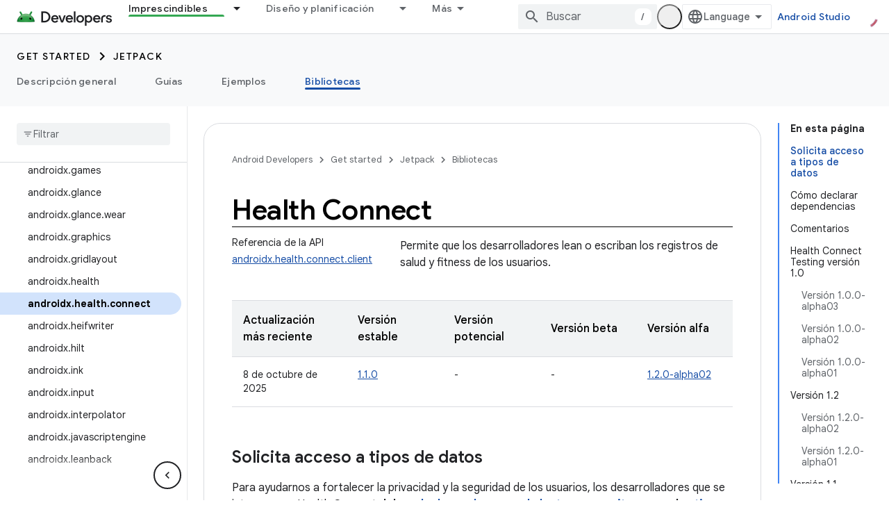

--- FILE ---
content_type: text/html; charset=utf-8
request_url: https://developer.android.google.cn/jetpack/androidx/releases/health-connect?hl=es-419
body_size: 46632
content:









<!doctype html>
<html 
      lang="es-419-x-mtfrom-en"
      dir="ltr">
  <head>
    <meta name="google-signin-client-id" content="721724668570-nbkv1cfusk7kk4eni4pjvepaus73b13t.apps.googleusercontent.com"><meta name="google-signin-scope"
          content="profile email"><meta property="og:site_name" content="Android Developers">
    <meta property="og:type" content="website"><meta name="googlebot" content="noindex"><meta name="theme-color" content="#34a853"><meta charset="utf-8">
    <meta content="IE=Edge" http-equiv="X-UA-Compatible">
    <meta name="viewport" content="width=device-width, initial-scale=1">
    

    <link rel="manifest" href="/_pwa/android/manifest.json"
          crossorigin="use-credentials">
    <link rel="preconnect" href="//www.gstatic.cn" crossorigin>
    <link rel="preconnect" href="//fonts.gstatic.cn" crossorigin>
    <link rel="preconnect" href="//fonts.googleapis.cn" crossorigin>
    <link rel="preconnect" href="//apis.google.com" crossorigin>
    <link rel="preconnect" href="//www.google-analytics.com" crossorigin><link rel="stylesheet" href="//fonts.googleapis.cn/css?family=Google+Sans:400,500,600,700|Google+Sans+Text:400,400italic,500,500italic,600,600italic,700,700italic|Roboto+Mono:400,500,700&display=swap">
      <link rel="stylesheet"
            href="//fonts.googleapis.cn/css2?family=Material+Icons&family=Material+Symbols+Outlined&display=block"><link rel="stylesheet" href="https://www.gstatic.cn/devrel-devsite/prod/v3df8aae39978de8281d519c083a1ff09816fe422ab8f1bf9f8e360a62fb9949d/android/css/app.css">
      
        <link rel="stylesheet" href="https://www.gstatic.cn/devrel-devsite/prod/v3df8aae39978de8281d519c083a1ff09816fe422ab8f1bf9f8e360a62fb9949d/android/css/dark-theme.css" disabled>
      <link rel="shortcut icon" href="https://www.gstatic.cn/devrel-devsite/prod/v3df8aae39978de8281d519c083a1ff09816fe422ab8f1bf9f8e360a62fb9949d/android/images/favicon.svg">
    <link rel="apple-touch-icon" href="https://www.gstatic.cn/devrel-devsite/prod/v3df8aae39978de8281d519c083a1ff09816fe422ab8f1bf9f8e360a62fb9949d/android/images/touchicon-180.png"><link rel="canonical" href="https://developer.android.google.cn/jetpack/androidx/releases/health-connect?hl=es-419">
      <link rel="alternate" hreflang="en-cn"
          href="https://developer.android.google.cn/jetpack/androidx/releases/health-connect" /><link rel="alternate" hreflang="x-default" href="https://developer.android.google.cn/jetpack/androidx/releases/health-connect" /><link rel="alternate" hreflang="ar-cn"
          href="https://developer.android.google.cn/jetpack/androidx/releases/health-connect?hl=ar" /><link rel="alternate" hreflang="bn-cn"
          href="https://developer.android.google.cn/jetpack/androidx/releases/health-connect?hl=bn" /><link rel="alternate" hreflang="zh-Hans-cn"
          href="https://developer.android.google.cn/jetpack/androidx/releases/health-connect?hl=zh-cn" /><link rel="alternate" hreflang="zh-Hant-cn"
          href="https://developer.android.google.cn/jetpack/androidx/releases/health-connect?hl=zh-tw" /><link rel="alternate" hreflang="fa-cn"
          href="https://developer.android.google.cn/jetpack/androidx/releases/health-connect?hl=fa" /><link rel="alternate" hreflang="fr-cn"
          href="https://developer.android.google.cn/jetpack/androidx/releases/health-connect?hl=fr" /><link rel="alternate" hreflang="de-cn"
          href="https://developer.android.google.cn/jetpack/androidx/releases/health-connect?hl=de" /><link rel="alternate" hreflang="he-cn"
          href="https://developer.android.google.cn/jetpack/androidx/releases/health-connect?hl=he" /><link rel="alternate" hreflang="hi-cn"
          href="https://developer.android.google.cn/jetpack/androidx/releases/health-connect?hl=hi" /><link rel="alternate" hreflang="id-cn"
          href="https://developer.android.google.cn/jetpack/androidx/releases/health-connect?hl=id" /><link rel="alternate" hreflang="it-cn"
          href="https://developer.android.google.cn/jetpack/androidx/releases/health-connect?hl=it" /><link rel="alternate" hreflang="ja-cn"
          href="https://developer.android.google.cn/jetpack/androidx/releases/health-connect?hl=ja" /><link rel="alternate" hreflang="ko-cn"
          href="https://developer.android.google.cn/jetpack/androidx/releases/health-connect?hl=ko" /><link rel="alternate" hreflang="pl-cn"
          href="https://developer.android.google.cn/jetpack/androidx/releases/health-connect?hl=pl" /><link rel="alternate" hreflang="pt-BR-cn"
          href="https://developer.android.google.cn/jetpack/androidx/releases/health-connect?hl=pt-br" /><link rel="alternate" hreflang="ru-cn"
          href="https://developer.android.google.cn/jetpack/androidx/releases/health-connect?hl=ru" /><link rel="alternate" hreflang="es-419-cn"
          href="https://developer.android.google.cn/jetpack/androidx/releases/health-connect?hl=es-419" /><link rel="alternate" hreflang="th-cn"
          href="https://developer.android.google.cn/jetpack/androidx/releases/health-connect?hl=th" /><link rel="alternate" hreflang="tr-cn"
          href="https://developer.android.google.cn/jetpack/androidx/releases/health-connect?hl=tr" /><link rel="alternate" hreflang="vi-cn"
          href="https://developer.android.google.cn/jetpack/androidx/releases/health-connect?hl=vi" /><link rel="alternate" hreflang="en"
          href="https://developer.android.com/jetpack/androidx/releases/health-connect" /><link rel="alternate" hreflang="x-default" href="https://developer.android.com/jetpack/androidx/releases/health-connect" /><link rel="alternate" hreflang="ar"
          href="https://developer.android.com/jetpack/androidx/releases/health-connect?hl=ar" /><link rel="alternate" hreflang="bn"
          href="https://developer.android.com/jetpack/androidx/releases/health-connect?hl=bn" /><link rel="alternate" hreflang="zh-Hans"
          href="https://developer.android.com/jetpack/androidx/releases/health-connect?hl=zh-cn" /><link rel="alternate" hreflang="zh-Hant"
          href="https://developer.android.com/jetpack/androidx/releases/health-connect?hl=zh-tw" /><link rel="alternate" hreflang="fa"
          href="https://developer.android.com/jetpack/androidx/releases/health-connect?hl=fa" /><link rel="alternate" hreflang="fr"
          href="https://developer.android.com/jetpack/androidx/releases/health-connect?hl=fr" /><link rel="alternate" hreflang="de"
          href="https://developer.android.com/jetpack/androidx/releases/health-connect?hl=de" /><link rel="alternate" hreflang="he"
          href="https://developer.android.com/jetpack/androidx/releases/health-connect?hl=he" /><link rel="alternate" hreflang="hi"
          href="https://developer.android.com/jetpack/androidx/releases/health-connect?hl=hi" /><link rel="alternate" hreflang="id"
          href="https://developer.android.com/jetpack/androidx/releases/health-connect?hl=id" /><link rel="alternate" hreflang="it"
          href="https://developer.android.com/jetpack/androidx/releases/health-connect?hl=it" /><link rel="alternate" hreflang="ja"
          href="https://developer.android.com/jetpack/androidx/releases/health-connect?hl=ja" /><link rel="alternate" hreflang="ko"
          href="https://developer.android.com/jetpack/androidx/releases/health-connect?hl=ko" /><link rel="alternate" hreflang="pl"
          href="https://developer.android.com/jetpack/androidx/releases/health-connect?hl=pl" /><link rel="alternate" hreflang="pt-BR"
          href="https://developer.android.com/jetpack/androidx/releases/health-connect?hl=pt-br" /><link rel="alternate" hreflang="ru"
          href="https://developer.android.com/jetpack/androidx/releases/health-connect?hl=ru" /><link rel="alternate" hreflang="es-419"
          href="https://developer.android.com/jetpack/androidx/releases/health-connect?hl=es-419" /><link rel="alternate" hreflang="th"
          href="https://developer.android.com/jetpack/androidx/releases/health-connect?hl=th" /><link rel="alternate" hreflang="tr"
          href="https://developer.android.com/jetpack/androidx/releases/health-connect?hl=tr" /><link rel="alternate" hreflang="vi"
          href="https://developer.android.com/jetpack/androidx/releases/health-connect?hl=vi" /><title>Health Connect &nbsp;|&nbsp; Jetpack &nbsp;|&nbsp; Android Developers</title>

<meta property="og:title" content="Health Connect &nbsp;|&nbsp; Jetpack &nbsp;|&nbsp; Android Developers"><meta property="og:url" content="https://developer.android.google.cn/jetpack/androidx/releases/health-connect?hl=es-419"><meta property="og:image" content="https://developer.android.google.cn/static/images/social/android-developers.png?hl=es-419">
  <meta property="og:image:width" content="1200">
  <meta property="og:image:height" content="675"><meta property="og:locale" content="es_419"><meta name="twitter:card" content="summary_large_image"><script type="application/ld+json">
  {
    "@context": "https://schema.org",
    "@type": "Article",
    
    "headline": "Health Connect"
  }
</script><script type="application/ld+json">
  {
    "@context": "https://schema.org",
    "@type": "BreadcrumbList",
    "itemListElement": [{
      "@type": "ListItem",
      "position": 1,
      "name": "Get started",
      "item": "https://developer.android.google.cn/get-started/overview"
    },{
      "@type": "ListItem",
      "position": 2,
      "name": "Jetpack",
      "item": "https://developer.android.google.cn/jetpack"
    },{
      "@type": "ListItem",
      "position": 3,
      "name": "Health Connect",
      "item": "https://developer.android.google.cn/jetpack/androidx/releases/health-connect"
    }]
  }
  </script><link rel="alternate machine-translated-from" hreflang="en"
        href="https://developer.android.google.cn/jetpack/androidx/releases/health-connect?hl=en">
  

  

  

  


    
      <link rel="stylesheet" href="/extras.css"></head>
  <body class="color-scheme--light"
        template="page"
        theme="android-theme"
        type="article"
        
        appearance
        
        layout="docs"
        
        block-apix
        
        
        
        display-toc
        pending>
  
    <devsite-progress type="indeterminate" id="app-progress"></devsite-progress>
  
  
    <a href="#main-content" class="skip-link button">
      
      Ir al contenido principal
    </a>
    <section class="devsite-wrapper">
      <devsite-cookie-notification-bar></devsite-cookie-notification-bar><devsite-header role="banner">
  
    





















<div class="devsite-header--inner" data-nosnippet>
  <div class="devsite-top-logo-row-wrapper-wrapper">
    <div class="devsite-top-logo-row-wrapper">
      <div class="devsite-top-logo-row">
        <button type="button" id="devsite-hamburger-menu"
          class="devsite-header-icon-button button-flat material-icons gc-analytics-event"
          data-category="Site-Wide Custom Events"
          data-label="Navigation menu button"
          visually-hidden
          aria-label="Abrir menú">
        </button>
        
<div class="devsite-product-name-wrapper">

  <a href="/" class="devsite-site-logo-link gc-analytics-event"
   data-category="Site-Wide Custom Events" data-label="Site logo" track-type="globalNav"
   track-name="androidDevelopers" track-metadata-position="nav"
   track-metadata-eventDetail="nav">
  
  <picture>
    
    <source srcset="https://www.gstatic.cn/devrel-devsite/prod/v3df8aae39978de8281d519c083a1ff09816fe422ab8f1bf9f8e360a62fb9949d/android/images/lockup-dark-theme.png"
            media="(prefers-color-scheme: dark)"
            class="devsite-dark-theme">
    
    <img src="https://www.gstatic.cn/devrel-devsite/prod/v3df8aae39978de8281d519c083a1ff09816fe422ab8f1bf9f8e360a62fb9949d/android/images/lockup.png" class="devsite-site-logo" alt="Android Developers">
  </picture>
  
</a>



  
  
  <span class="devsite-product-name">
    <ul class="devsite-breadcrumb-list"
  >
  
  <li class="devsite-breadcrumb-item
             ">
    
    
    
      
      
    
  </li>
  
</ul>
  </span>

</div>
        <div class="devsite-top-logo-row-middle">
          <div class="devsite-header-upper-tabs">
            
              
              
  <devsite-tabs class="upper-tabs">

    <nav class="devsite-tabs-wrapper" aria-label="Pestañas superiores">
      
        
          <tab class="devsite-dropdown
    devsite-dropdown-full
    devsite-active
    
    ">
  
    <a href="https://developer.android.google.cn/jetpack?hl=es-419"
    class="devsite-tabs-content gc-analytics-event android-dropdown-tab"
      track-metadata-eventdetail="https://developer.android.google.cn/jetpack?hl=es-419"
    
       track-type="nav"
       track-metadata-position="nav - imprescindibles"
       track-metadata-module="primary nav"
       aria-label="Imprescindibles, selected" 
       
         
           data-category="Site-Wide Custom Events"
         
           data-label="Tab: Imprescindibles"
         
           track-name="imprescindibles"
         
       >
    Imprescindibles
  
    </a>
    
      <button
         aria-haspopup="menu"
         aria-expanded="false"
         aria-label="Menú desplegable de Imprescindibles"
         track-type="nav"
         track-metadata-eventdetail="https://developer.android.google.cn/jetpack?hl=es-419"
         track-metadata-position="nav - imprescindibles"
         track-metadata-module="primary nav"
         
          
            data-category="Site-Wide Custom Events"
          
            data-label="Tab: Imprescindibles"
          
            track-name="imprescindibles"
          
        
         class="devsite-tabs-dropdown-toggle devsite-icon devsite-icon-arrow-drop-down"></button>
    
  
  <div class="devsite-tabs-dropdown" role="menu" aria-label="submenu" hidden>
    
    <div class="devsite-tabs-dropdown-content">
      
        <div class="devsite-tabs-dropdown-column
                    android-dropdown android-dropdown-primary android-dropdown-ai">
          
            <ul class="devsite-tabs-dropdown-section
                       ">
              
                <li class="devsite-nav-title" role="heading" tooltip>Crea experiencias de IA</li>
              
              
                <li class="devsite-nav-description">Crea apps para Android impulsadas por IA con APIs de Gemini y más.
</li>
              
              
                <li class="devsite-nav-item">
                  <a href="https://developer.android.google.cn/ai?hl=es-419"
                    
                     track-type="nav"
                     track-metadata-eventdetail="https://developer.android.google.cn/ai?hl=es-419"
                     track-metadata-position="nav - imprescindibles"
                     track-metadata-module="tertiary nav"
                     
                       track-metadata-module_headline="crea experiencias de ia"
                     
                     tooltip
                  
                    
                     class="button button-primary"
                    
                  >
                    
                    <div class="devsite-nav-item-title">
                      Comenzar
                    </div>
                    
                  </a>
                </li>
              
            </ul>
          
        </div>
      
        <div class="devsite-tabs-dropdown-column
                    android-dropdown">
          
            <ul class="devsite-tabs-dropdown-section
                       android-dropdown-section-icon android-dropdown-section-icon-launch">
              
                <li class="devsite-nav-title" role="heading" tooltip>Comenzar</li>
              
              
                <li class="devsite-nav-description">Comienza por crear tu primera app. Puedes hacer nuestros cursos de capacitación o explorar el desarrollo de apps por tu cuenta.
</li>
              
              
                <li class="devsite-nav-item">
                  <a href="https://developer.android.google.cn/get-started/overview?hl=es-419"
                    
                     track-type="nav"
                     track-metadata-eventdetail="https://developer.android.google.cn/get-started/overview?hl=es-419"
                     track-metadata-position="nav - imprescindibles"
                     track-metadata-module="tertiary nav"
                     
                       track-metadata-module_headline="comenzar"
                     
                     tooltip
                  >
                    
                    <div class="devsite-nav-item-title">
                      Hello World
                    </div>
                    
                  </a>
                </li>
              
                <li class="devsite-nav-item">
                  <a href="https://developer.android.google.cn/courses?hl=es-419"
                    
                     track-type="nav"
                     track-metadata-eventdetail="https://developer.android.google.cn/courses?hl=es-419"
                     track-metadata-position="nav - imprescindibles"
                     track-metadata-module="tertiary nav"
                     
                       track-metadata-module_headline="comenzar"
                     
                     tooltip
                  >
                    
                    <div class="devsite-nav-item-title">
                      Cursos de capacitación
                    </div>
                    
                  </a>
                </li>
              
                <li class="devsite-nav-item">
                  <a href="https://developer.android.google.cn/get-started/codelabs?hl=es-419"
                    
                     track-type="nav"
                     track-metadata-eventdetail="https://developer.android.google.cn/get-started/codelabs?hl=es-419"
                     track-metadata-position="nav - imprescindibles"
                     track-metadata-module="tertiary nav"
                     
                       track-metadata-module_headline="comenzar"
                     
                     tooltip
                  >
                    
                    <div class="devsite-nav-item-title">
                      Instructivos
                    </div>
                    
                  </a>
                </li>
              
                <li class="devsite-nav-item">
                  <a href="https://developer.android.google.cn/develop/ui/compose/adopt?hl=es-419"
                    
                     track-type="nav"
                     track-metadata-eventdetail="https://developer.android.google.cn/develop/ui/compose/adopt?hl=es-419"
                     track-metadata-position="nav - imprescindibles"
                     track-metadata-module="tertiary nav"
                     
                       track-metadata-module_headline="comenzar"
                     
                     tooltip
                  >
                    
                    <div class="devsite-nav-item-title">
                      Compose para equipos
                    </div>
                    
                  </a>
                </li>
              
                <li class="devsite-nav-item">
                  <a href="https://developer.android.google.cn/kotlin?hl=es-419"
                    
                     track-type="nav"
                     track-metadata-eventdetail="https://developer.android.google.cn/kotlin?hl=es-419"
                     track-metadata-position="nav - imprescindibles"
                     track-metadata-module="tertiary nav"
                     
                       track-metadata-module_headline="comenzar"
                     
                     tooltip
                  >
                    
                    <div class="devsite-nav-item-title">
                      Kotlin para Android
                    </div>
                    
                  </a>
                </li>
              
                <li class="devsite-nav-item">
                  <a href="https://play.google.com/console/about/guides/play-commerce/?hl=es-419"
                    
                     track-type="nav"
                     track-metadata-eventdetail="https://play.google.com/console/about/guides/play-commerce/?hl=es-419"
                     track-metadata-position="nav - imprescindibles"
                     track-metadata-module="tertiary nav"
                     
                       track-metadata-module_headline="comenzar"
                     
                     tooltip
                  >
                    
                    <div class="devsite-nav-item-title">
                      Monetización con Play ↗️
                    </div>
                    
                  </a>
                </li>
              
                <li class="devsite-nav-item">
                  <a href="https://developer.android.google.cn/developer-verification?hl=es-419"
                    
                     track-type="nav"
                     track-metadata-eventdetail="https://developer.android.google.cn/developer-verification?hl=es-419"
                     track-metadata-position="nav - imprescindibles"
                     track-metadata-module="tertiary nav"
                     
                       track-metadata-module_headline="comenzar"
                     
                     tooltip
                  >
                    
                    <div class="devsite-nav-item-title">
                      Verificación para desarrolladores de Android
                    </div>
                    
                  </a>
                </li>
              
            </ul>
          
        </div>
      
        <div class="devsite-tabs-dropdown-column
                    android-dropdown">
          
            <ul class="devsite-tabs-dropdown-section
                       android-dropdown-section-icon android-dropdown-section-icon-multiple-screens">
              
                <li class="devsite-nav-title" role="heading" tooltip>Extiéndete por dispositivo</li>
              
              
                <li class="devsite-nav-description">Crea apps que brinden experiencias fluidas a los usuarios desde diferentes dispositivos, como teléfonos, tablets, relojes, visores y más.
</li>
              
              
                <li class="devsite-nav-item">
                  <a href="https://developer.android.google.cn/adaptive-apps?hl=es-419"
                    
                     track-type="nav"
                     track-metadata-eventdetail="https://developer.android.google.cn/adaptive-apps?hl=es-419"
                     track-metadata-position="nav - imprescindibles"
                     track-metadata-module="tertiary nav"
                     
                       track-metadata-module_headline="extiéndete por dispositivo"
                     
                     tooltip
                  >
                    
                    <div class="devsite-nav-item-title">
                      Apps adaptativas
                    </div>
                    
                  </a>
                </li>
              
                <li class="devsite-nav-item">
                  <a href="https://developer.android.google.cn/xr?hl=es-419"
                    
                     track-type="nav"
                     track-metadata-eventdetail="https://developer.android.google.cn/xr?hl=es-419"
                     track-metadata-position="nav - imprescindibles"
                     track-metadata-module="tertiary nav"
                     
                       track-metadata-module_headline="extiéndete por dispositivo"
                     
                     tooltip
                  >
                    
                    <div class="devsite-nav-item-title">
                      Android XR
                    </div>
                    
                  </a>
                </li>
              
                <li class="devsite-nav-item">
                  <a href="https://developer.android.google.cn/wear?hl=es-419"
                    
                     track-type="nav"
                     track-metadata-eventdetail="https://developer.android.google.cn/wear?hl=es-419"
                     track-metadata-position="nav - imprescindibles"
                     track-metadata-module="tertiary nav"
                     
                       track-metadata-module_headline="extiéndete por dispositivo"
                     
                     tooltip
                  >
                    
                    <div class="devsite-nav-item-title">
                      Wear OS
                    </div>
                    
                  </a>
                </li>
              
                <li class="devsite-nav-item">
                  <a href="https://developer.android.google.cn/cars?hl=es-419"
                    
                     track-type="nav"
                     track-metadata-eventdetail="https://developer.android.google.cn/cars?hl=es-419"
                     track-metadata-position="nav - imprescindibles"
                     track-metadata-module="tertiary nav"
                     
                       track-metadata-module_headline="extiéndete por dispositivo"
                     
                     tooltip
                  >
                    
                    <div class="devsite-nav-item-title">
                      Android para vehículos
                    </div>
                    
                  </a>
                </li>
              
                <li class="devsite-nav-item">
                  <a href="https://developer.android.google.cn/tv?hl=es-419"
                    
                     track-type="nav"
                     track-metadata-eventdetail="https://developer.android.google.cn/tv?hl=es-419"
                     track-metadata-position="nav - imprescindibles"
                     track-metadata-module="tertiary nav"
                     
                       track-metadata-module_headline="extiéndete por dispositivo"
                     
                     tooltip
                  >
                    
                    <div class="devsite-nav-item-title">
                      Android TV
                    </div>
                    
                  </a>
                </li>
              
                <li class="devsite-nav-item">
                  <a href="https://developer.android.google.cn/chrome-os?hl=es-419"
                    
                     track-type="nav"
                     track-metadata-eventdetail="https://developer.android.google.cn/chrome-os?hl=es-419"
                     track-metadata-position="nav - imprescindibles"
                     track-metadata-module="tertiary nav"
                     
                       track-metadata-module_headline="extiéndete por dispositivo"
                     
                     tooltip
                  >
                    
                    <div class="devsite-nav-item-title">
                      ChromeOS
                    </div>
                    
                  </a>
                </li>
              
            </ul>
          
        </div>
      
        <div class="devsite-tabs-dropdown-column
                    android-dropdown">
          
            <ul class="devsite-tabs-dropdown-section
                       android-dropdown-section-icon android-dropdown-section-icon-platform">
              
                <li class="devsite-nav-title" role="heading" tooltip>Diseña por categoría</li>
              
              
                <li class="devsite-nav-description">Sigue las instrucciones prescriptivas y bien definidas de Google para aprender a crear tu caso de uso.
</li>
              
              
                <li class="devsite-nav-item">
                  <a href="https://developer.android.google.cn/games?hl=es-419"
                    
                     track-type="nav"
                     track-metadata-eventdetail="https://developer.android.google.cn/games?hl=es-419"
                     track-metadata-position="nav - imprescindibles"
                     track-metadata-module="tertiary nav"
                     
                       track-metadata-module_headline="diseña por categoría"
                     
                     tooltip
                  >
                    
                    <div class="devsite-nav-item-title">
                      Juegos
                    </div>
                    
                  </a>
                </li>
              
                <li class="devsite-nav-item">
                  <a href="https://developer.android.google.cn/media?hl=es-419"
                    
                     track-type="nav"
                     track-metadata-eventdetail="https://developer.android.google.cn/media?hl=es-419"
                     track-metadata-position="nav - imprescindibles"
                     track-metadata-module="tertiary nav"
                     
                       track-metadata-module_headline="diseña por categoría"
                     
                     tooltip
                  >
                    
                    <div class="devsite-nav-item-title">
                      Cámara y contenido multimedia
                    </div>
                    
                  </a>
                </li>
              
                <li class="devsite-nav-item">
                  <a href="https://developer.android.google.cn/social-and-messaging?hl=es-419"
                    
                     track-type="nav"
                     track-metadata-eventdetail="https://developer.android.google.cn/social-and-messaging?hl=es-419"
                     track-metadata-position="nav - imprescindibles"
                     track-metadata-module="tertiary nav"
                     
                       track-metadata-module_headline="diseña por categoría"
                     
                     tooltip
                  >
                    
                    <div class="devsite-nav-item-title">
                      Redes sociales y mensajería
                    </div>
                    
                  </a>
                </li>
              
                <li class="devsite-nav-item">
                  <a href="https://developer.android.google.cn/health-and-fitness?hl=es-419"
                    
                     track-type="nav"
                     track-metadata-eventdetail="https://developer.android.google.cn/health-and-fitness?hl=es-419"
                     track-metadata-position="nav - imprescindibles"
                     track-metadata-module="tertiary nav"
                     
                       track-metadata-module_headline="diseña por categoría"
                     
                     tooltip
                  >
                    
                    <div class="devsite-nav-item-title">
                      Salud y bienestar
                    </div>
                    
                  </a>
                </li>
              
                <li class="devsite-nav-item">
                  <a href="https://developer.android.google.cn/productivity?hl=es-419"
                    
                     track-type="nav"
                     track-metadata-eventdetail="https://developer.android.google.cn/productivity?hl=es-419"
                     track-metadata-position="nav - imprescindibles"
                     track-metadata-module="tertiary nav"
                     
                       track-metadata-module_headline="diseña por categoría"
                     
                     tooltip
                  >
                    
                    <div class="devsite-nav-item-title">
                      Productividad
                    </div>
                    
                  </a>
                </li>
              
                <li class="devsite-nav-item">
                  <a href="https://developer.android.google.cn/work/overview?hl=es-419"
                    
                     track-type="nav"
                     track-metadata-eventdetail="https://developer.android.google.cn/work/overview?hl=es-419"
                     track-metadata-position="nav - imprescindibles"
                     track-metadata-module="tertiary nav"
                     
                       track-metadata-module_headline="diseña por categoría"
                     
                     tooltip
                  >
                    
                    <div class="devsite-nav-item-title">
                      Apps empresariales
                    </div>
                    
                  </a>
                </li>
              
            </ul>
          
        </div>
      
        <div class="devsite-tabs-dropdown-column
                    android-dropdown">
          
            <ul class="devsite-tabs-dropdown-section
                       android-dropdown-section-icon android-dropdown-section-icon-stars">
              
                <li class="devsite-nav-title" role="heading" tooltip>Recibe las novedades</li>
              
              
                <li class="devsite-nav-description">Entérate de nuevos lanzamientos de versiones a lo largo del año, únete a nuestros programas de versión preliminar y envíanos tus comentarios.
</li>
              
              
                <li class="devsite-nav-item">
                  <a href="https://developer.android.google.cn/latest-updates?hl=es-419"
                    
                     track-type="nav"
                     track-metadata-eventdetail="https://developer.android.google.cn/latest-updates?hl=es-419"
                     track-metadata-position="nav - imprescindibles"
                     track-metadata-module="tertiary nav"
                     
                       track-metadata-module_headline="recibe las novedades"
                     
                     tooltip
                  >
                    
                    <div class="devsite-nav-item-title">
                      Últimas actualizaciones
                    </div>
                    
                  </a>
                </li>
              
                <li class="devsite-nav-item">
                  <a href="https://developer.android.google.cn/latest-updates/experimental?hl=es-419"
                    
                     track-type="nav"
                     track-metadata-eventdetail="https://developer.android.google.cn/latest-updates/experimental?hl=es-419"
                     track-metadata-position="nav - imprescindibles"
                     track-metadata-module="tertiary nav"
                     
                       track-metadata-module_headline="recibe las novedades"
                     
                     tooltip
                  >
                    
                    <div class="devsite-nav-item-title">
                      Actualizaciones experimentales
                    </div>
                    
                  </a>
                </li>
              
                <li class="devsite-nav-item">
                  <a href="https://developer.android.google.cn/studio/preview?hl=es-419"
                    
                     track-type="nav"
                     track-metadata-eventdetail="https://developer.android.google.cn/studio/preview?hl=es-419"
                     track-metadata-position="nav - imprescindibles"
                     track-metadata-module="tertiary nav"
                     
                       track-metadata-module_headline="recibe las novedades"
                     
                     tooltip
                  >
                    
                    <div class="devsite-nav-item-title">
                      Versión preliminar de Android Studio
                    </div>
                    
                  </a>
                </li>
              
                <li class="devsite-nav-item">
                  <a href="https://developer.android.google.cn/jetpack/androidx/versions?hl=es-419"
                    
                     track-type="nav"
                     track-metadata-eventdetail="https://developer.android.google.cn/jetpack/androidx/versions?hl=es-419"
                     track-metadata-position="nav - imprescindibles"
                     track-metadata-module="tertiary nav"
                     
                       track-metadata-module_headline="recibe las novedades"
                     
                     tooltip
                  >
                    
                    <div class="devsite-nav-item-title">
                      Bibliotecas de Jetpack y Compose
                    </div>
                    
                  </a>
                </li>
              
                <li class="devsite-nav-item">
                  <a href="https://developer.android.google.cn/training/wearables/versions/latest?hl=es-419"
                    
                     track-type="nav"
                     track-metadata-eventdetail="https://developer.android.google.cn/training/wearables/versions/latest?hl=es-419"
                     track-metadata-position="nav - imprescindibles"
                     track-metadata-module="tertiary nav"
                     
                       track-metadata-module_headline="recibe las novedades"
                     
                     tooltip
                  >
                    
                    <div class="devsite-nav-item-title">
                      Versiones de Wear OS
                    </div>
                    
                  </a>
                </li>
              
                <li class="devsite-nav-item">
                  <a href="https://developer.android.google.cn/design-for-safety/privacy-sandbox?hl=es-419"
                    
                     track-type="nav"
                     track-metadata-eventdetail="https://developer.android.google.cn/design-for-safety/privacy-sandbox?hl=es-419"
                     track-metadata-position="nav - imprescindibles"
                     track-metadata-module="tertiary nav"
                     
                       track-metadata-module_headline="recibe las novedades"
                     
                     tooltip
                  >
                    
                    <div class="devsite-nav-item-title">
                      Privacy Sandbox ↗️
                    </div>
                    
                  </a>
                </li>
              
            </ul>
          
        </div>
      
    </div>
  </div>
</tab>
        
      
        
          <tab class="devsite-dropdown
    devsite-dropdown-full
    
    
    ">
  
    <a href="https://developer.android.google.cn/design?hl=es-419"
    class="devsite-tabs-content gc-analytics-event android-dropdown-tab"
      track-metadata-eventdetail="https://developer.android.google.cn/design?hl=es-419"
    
       track-type="nav"
       track-metadata-position="nav - diseño y planificación"
       track-metadata-module="primary nav"
       
       
         
           data-category="Site-Wide Custom Events"
         
           data-label="Tab: Diseño y planificación"
         
           track-name="diseño y planificación"
         
       >
    Diseño y planificación
  
    </a>
    
      <button
         aria-haspopup="menu"
         aria-expanded="false"
         aria-label="Menú desplegable de Diseño y planificación"
         track-type="nav"
         track-metadata-eventdetail="https://developer.android.google.cn/design?hl=es-419"
         track-metadata-position="nav - diseño y planificación"
         track-metadata-module="primary nav"
         
          
            data-category="Site-Wide Custom Events"
          
            data-label="Tab: Diseño y planificación"
          
            track-name="diseño y planificación"
          
        
         class="devsite-tabs-dropdown-toggle devsite-icon devsite-icon-arrow-drop-down"></button>
    
  
  <div class="devsite-tabs-dropdown" role="menu" aria-label="submenu" hidden>
    
    <div class="devsite-tabs-dropdown-content">
      
        <div class="devsite-tabs-dropdown-column
                    android-dropdown android-dropdown-primary android-dropdown-mad">
          
            <ul class="devsite-tabs-dropdown-section
                       ">
              
                <li class="devsite-nav-title" role="heading" tooltip>Experiencias excelentes</li>
              
              
                <li class="devsite-nav-description">Crea las mejores experiencias para tus mejores usuarios.
</li>
              
              
                <li class="devsite-nav-item">
                  <a href="https://developer.android.google.cn/quality/excellent?hl=es-419"
                    
                     track-type="nav"
                     track-metadata-eventdetail="https://developer.android.google.cn/quality/excellent?hl=es-419"
                     track-metadata-position="nav - diseño y planificación"
                     track-metadata-module="tertiary nav"
                     
                       track-metadata-module_headline="experiencias excelentes"
                     
                     tooltip
                  
                    
                     class="button button-primary"
                    
                  >
                    
                    <div class="devsite-nav-item-title">
                      Más información
                    </div>
                    
                  </a>
                </li>
              
            </ul>
          
        </div>
      
        <div class="devsite-tabs-dropdown-column
                    android-dropdown">
          
            <ul class="devsite-tabs-dropdown-section
                       android-dropdown-section-icon android-dropdown-section-icon-layout">
              
                <li class="devsite-nav-title" role="heading" tooltip>Diseño de IU</li>
              
              
                <li class="devsite-nav-description">Diseña una interfaz de usuario atractiva con las prácticas recomendadas de Android.</li>
              
              
                <li class="devsite-nav-item">
                  <a href="https://developer.android.google.cn/design/ui?hl=es-419"
                    
                     track-type="nav"
                     track-metadata-eventdetail="https://developer.android.google.cn/design/ui?hl=es-419"
                     track-metadata-position="nav - diseño y planificación"
                     track-metadata-module="tertiary nav"
                     
                       track-metadata-module_headline="diseño de iu"
                     
                     tooltip
                  >
                    
                    <div class="devsite-nav-item-title">
                      Diseña para Android
                    </div>
                    
                  </a>
                </li>
              
                <li class="devsite-nav-item">
                  <a href="https://developer.android.google.cn/design/ui/mobile?hl=es-419"
                    
                     track-type="nav"
                     track-metadata-eventdetail="https://developer.android.google.cn/design/ui/mobile?hl=es-419"
                     track-metadata-position="nav - diseño y planificación"
                     track-metadata-module="tertiary nav"
                     
                       track-metadata-module_headline="diseño de iu"
                     
                     tooltip
                  >
                    
                    <div class="devsite-nav-item-title">
                      Dispositivos móviles
                    </div>
                    
                  </a>
                </li>
              
                <li class="devsite-nav-item">
                  <a href="https://developer.android.google.cn/design/ui/large-screens?hl=es-419"
                    
                     track-type="nav"
                     track-metadata-eventdetail="https://developer.android.google.cn/design/ui/large-screens?hl=es-419"
                     track-metadata-position="nav - diseño y planificación"
                     track-metadata-module="tertiary nav"
                     
                       track-metadata-module_headline="diseño de iu"
                     
                     tooltip
                  >
                    
                    <div class="devsite-nav-item-title">
                      IU adaptativa
                    </div>
                    
                  </a>
                </li>
              
                <li class="devsite-nav-item">
                  <a href="https://developer.android.google.cn/design/ui/xr?hl=es-419"
                    
                     track-type="nav"
                     track-metadata-eventdetail="https://developer.android.google.cn/design/ui/xr?hl=es-419"
                     track-metadata-position="nav - diseño y planificación"
                     track-metadata-module="tertiary nav"
                     
                       track-metadata-module_headline="diseño de iu"
                     
                     tooltip
                  >
                    
                    <div class="devsite-nav-item-title">
                      Visores y lentes de RE
                    </div>
                    
                  </a>
                </li>
              
                <li class="devsite-nav-item">
                  <a href="https://developer.android.google.cn/design/ui/ai-glasses?hl=es-419"
                    
                     track-type="nav"
                     track-metadata-eventdetail="https://developer.android.google.cn/design/ui/ai-glasses?hl=es-419"
                     track-metadata-position="nav - diseño y planificación"
                     track-metadata-module="tertiary nav"
                     
                       track-metadata-module_headline="diseño de iu"
                     
                     tooltip
                  >
                    
                    <div class="devsite-nav-item-title">
                      Lentes potenciados por IA
                    </div>
                    
                  </a>
                </li>
              
                <li class="devsite-nav-item">
                  <a href="https://developer.android.google.cn/design/ui/widget?hl=es-419"
                    
                     track-type="nav"
                     track-metadata-eventdetail="https://developer.android.google.cn/design/ui/widget?hl=es-419"
                     track-metadata-position="nav - diseño y planificación"
                     track-metadata-module="tertiary nav"
                     
                       track-metadata-module_headline="diseño de iu"
                     
                     tooltip
                  >
                    
                    <div class="devsite-nav-item-title">
                      Widgets
                    </div>
                    
                  </a>
                </li>
              
                <li class="devsite-nav-item">
                  <a href="https://developer.android.google.cn/design/ui/wear?hl=es-419"
                    
                     track-type="nav"
                     track-metadata-eventdetail="https://developer.android.google.cn/design/ui/wear?hl=es-419"
                     track-metadata-position="nav - diseño y planificación"
                     track-metadata-module="tertiary nav"
                     
                       track-metadata-module_headline="diseño de iu"
                     
                     tooltip
                  >
                    
                    <div class="devsite-nav-item-title">
                      Wear OS
                    </div>
                    
                  </a>
                </li>
              
                <li class="devsite-nav-item">
                  <a href="https://developer.android.google.cn/design/ui/tv?hl=es-419"
                    
                     track-type="nav"
                     track-metadata-eventdetail="https://developer.android.google.cn/design/ui/tv?hl=es-419"
                     track-metadata-position="nav - diseño y planificación"
                     track-metadata-module="tertiary nav"
                     
                       track-metadata-module_headline="diseño de iu"
                     
                     tooltip
                  >
                    
                    <div class="devsite-nav-item-title">
                      Android TV
                    </div>
                    
                  </a>
                </li>
              
                <li class="devsite-nav-item">
                  <a href="https://developer.android.google.cn/design/ui/cars?hl=es-419"
                    
                     track-type="nav"
                     track-metadata-eventdetail="https://developer.android.google.cn/design/ui/cars?hl=es-419"
                     track-metadata-position="nav - diseño y planificación"
                     track-metadata-module="tertiary nav"
                     
                       track-metadata-module_headline="diseño de iu"
                     
                     tooltip
                  >
                    
                    <div class="devsite-nav-item-title">
                      Android para vehículos
                    </div>
                    
                  </a>
                </li>
              
            </ul>
          
        </div>
      
        <div class="devsite-tabs-dropdown-column
                    android-dropdown">
          
            <ul class="devsite-tabs-dropdown-section
                       android-dropdown-section-icon android-dropdown-section-icon-design">
              
                <li class="devsite-nav-title" role="heading" tooltip>Arquitectura</li>
              
              
                <li class="devsite-nav-description">Diseña servicios y lógicas de app sólidas, que puedan someterse a pruebas y admitan mantenimiento.</li>
              
              
                <li class="devsite-nav-item">
                  <a href="https://developer.android.google.cn/topic/architecture/intro?hl=es-419"
                    
                     track-type="nav"
                     track-metadata-eventdetail="https://developer.android.google.cn/topic/architecture/intro?hl=es-419"
                     track-metadata-position="nav - diseño y planificación"
                     track-metadata-module="tertiary nav"
                     
                       track-metadata-module_headline="arquitectura"
                     
                     tooltip
                  >
                    
                    <div class="devsite-nav-item-title">
                      Introducción
                    </div>
                    
                  </a>
                </li>
              
                <li class="devsite-nav-item">
                  <a href="https://developer.android.google.cn/topic/libraries/view-binding?hl=es-419"
                    
                     track-type="nav"
                     track-metadata-eventdetail="https://developer.android.google.cn/topic/libraries/view-binding?hl=es-419"
                     track-metadata-position="nav - diseño y planificación"
                     track-metadata-module="tertiary nav"
                     
                       track-metadata-module_headline="arquitectura"
                     
                     tooltip
                  >
                    
                    <div class="devsite-nav-item-title">
                      Bibliotecas
                    </div>
                    
                  </a>
                </li>
              
                <li class="devsite-nav-item">
                  <a href="https://developer.android.google.cn/guide/navigation/navigation-principles?hl=es-419"
                    
                     track-type="nav"
                     track-metadata-eventdetail="https://developer.android.google.cn/guide/navigation/navigation-principles?hl=es-419"
                     track-metadata-position="nav - diseño y planificación"
                     track-metadata-module="tertiary nav"
                     
                       track-metadata-module_headline="arquitectura"
                     
                     tooltip
                  >
                    
                    <div class="devsite-nav-item-title">
                      Navegación
                    </div>
                    
                  </a>
                </li>
              
                <li class="devsite-nav-item">
                  <a href="https://developer.android.google.cn/topic/modularization?hl=es-419"
                    
                     track-type="nav"
                     track-metadata-eventdetail="https://developer.android.google.cn/topic/modularization?hl=es-419"
                     track-metadata-position="nav - diseño y planificación"
                     track-metadata-module="tertiary nav"
                     
                       track-metadata-module_headline="arquitectura"
                     
                     tooltip
                  >
                    
                    <div class="devsite-nav-item-title">
                      Modularización
                    </div>
                    
                  </a>
                </li>
              
                <li class="devsite-nav-item">
                  <a href="https://developer.android.google.cn/training/testing/fundamentals?hl=es-419"
                    
                     track-type="nav"
                     track-metadata-eventdetail="https://developer.android.google.cn/training/testing/fundamentals?hl=es-419"
                     track-metadata-position="nav - diseño y planificación"
                     track-metadata-module="tertiary nav"
                     
                       track-metadata-module_headline="arquitectura"
                     
                     tooltip
                  >
                    
                    <div class="devsite-nav-item-title">
                      Prueba
                    </div>
                    
                  </a>
                </li>
              
                <li class="devsite-nav-item">
                  <a href="https://developer.android.google.cn/kotlin/multiplatform?hl=es-419"
                    
                     track-type="nav"
                     track-metadata-eventdetail="https://developer.android.google.cn/kotlin/multiplatform?hl=es-419"
                     track-metadata-position="nav - diseño y planificación"
                     track-metadata-module="tertiary nav"
                     
                       track-metadata-module_headline="arquitectura"
                     
                     tooltip
                  >
                    
                    <div class="devsite-nav-item-title">
                      Kotlin multiplataforma
                    </div>
                    
                  </a>
                </li>
              
            </ul>
          
        </div>
      
        <div class="devsite-tabs-dropdown-column
                    android-dropdown">
          
            <ul class="devsite-tabs-dropdown-section
                       android-dropdown-section-icon android-dropdown-section-icon-vitals">
              
                <li class="devsite-nav-title" role="heading" tooltip>Calidad</li>
              
              
                <li class="devsite-nav-description">Planifica la calidad de la app y sigue los lineamientos de Play Store.</li>
              
              
                <li class="devsite-nav-item">
                  <a href="https://developer.android.google.cn/quality?hl=es-419"
                    
                     track-type="nav"
                     track-metadata-eventdetail="https://developer.android.google.cn/quality?hl=es-419"
                     track-metadata-position="nav - diseño y planificación"
                     track-metadata-module="tertiary nav"
                     
                       track-metadata-module_headline="calidad"
                     
                     tooltip
                  >
                    
                    <div class="devsite-nav-item-title">
                      Descripción general
                    </div>
                    
                  </a>
                </li>
              
                <li class="devsite-nav-item">
                  <a href="https://developer.android.google.cn/quality/core-value?hl=es-419"
                    
                     track-type="nav"
                     track-metadata-eventdetail="https://developer.android.google.cn/quality/core-value?hl=es-419"
                     track-metadata-position="nav - diseño y planificación"
                     track-metadata-module="tertiary nav"
                     
                       track-metadata-module_headline="calidad"
                     
                     tooltip
                  >
                    
                    <div class="devsite-nav-item-title">
                      Valor principal
                    </div>
                    
                  </a>
                </li>
              
                <li class="devsite-nav-item">
                  <a href="https://developer.android.google.cn/quality/user-experience?hl=es-419"
                    
                     track-type="nav"
                     track-metadata-eventdetail="https://developer.android.google.cn/quality/user-experience?hl=es-419"
                     track-metadata-position="nav - diseño y planificación"
                     track-metadata-module="tertiary nav"
                     
                       track-metadata-module_headline="calidad"
                     
                     tooltip
                  >
                    
                    <div class="devsite-nav-item-title">
                      Experiencia del usuario
                    </div>
                    
                  </a>
                </li>
              
                <li class="devsite-nav-item">
                  <a href="https://developer.android.google.cn/guide/topics/ui/accessibility?hl=es-419"
                    
                     track-type="nav"
                     track-metadata-eventdetail="https://developer.android.google.cn/guide/topics/ui/accessibility?hl=es-419"
                     track-metadata-position="nav - diseño y planificación"
                     track-metadata-module="tertiary nav"
                     
                       track-metadata-module_headline="calidad"
                     
                     tooltip
                  >
                    
                    <div class="devsite-nav-item-title">
                      Accesibilidad
                    </div>
                    
                  </a>
                </li>
              
                <li class="devsite-nav-item">
                  <a href="https://developer.android.google.cn/quality/technical?hl=es-419"
                    
                     track-type="nav"
                     track-metadata-eventdetail="https://developer.android.google.cn/quality/technical?hl=es-419"
                     track-metadata-position="nav - diseño y planificación"
                     track-metadata-module="tertiary nav"
                     
                       track-metadata-module_headline="calidad"
                     
                     tooltip
                  >
                    
                    <div class="devsite-nav-item-title">
                      Calidad técnica
                    </div>
                    
                  </a>
                </li>
              
                <li class="devsite-nav-item">
                  <a href="https://developer.android.google.cn/quality/excellent?hl=es-419"
                    
                     track-type="nav"
                     track-metadata-eventdetail="https://developer.android.google.cn/quality/excellent?hl=es-419"
                     track-metadata-position="nav - diseño y planificación"
                     track-metadata-module="tertiary nav"
                     
                       track-metadata-module_headline="calidad"
                     
                     tooltip
                  >
                    
                    <div class="devsite-nav-item-title">
                      Experiencias excelentes
                    </div>
                    
                  </a>
                </li>
              
            </ul>
          
        </div>
      
        <div class="devsite-tabs-dropdown-column
                    android-dropdown">
          
            <ul class="devsite-tabs-dropdown-section
                       android-dropdown-section-icon android-dropdown-section-icon-security-2">
              
                <li class="devsite-nav-title" role="heading" tooltip>Seguridad</li>
              
              
                <li class="devsite-nav-description">Mantén a los usuarios a salvo contra amenazas y garantiza una experiencia segura en Android.</li>
              
              
                <li class="devsite-nav-item">
                  <a href="https://developer.android.google.cn/security?hl=es-419"
                    
                     track-type="nav"
                     track-metadata-eventdetail="https://developer.android.google.cn/security?hl=es-419"
                     track-metadata-position="nav - diseño y planificación"
                     track-metadata-module="tertiary nav"
                     
                       track-metadata-module_headline="seguridad"
                     
                     tooltip
                  >
                    
                    <div class="devsite-nav-item-title">
                      Descripción general
                    </div>
                    
                  </a>
                </li>
              
                <li class="devsite-nav-item">
                  <a href="https://developer.android.google.cn/privacy?hl=es-419"
                    
                     track-type="nav"
                     track-metadata-eventdetail="https://developer.android.google.cn/privacy?hl=es-419"
                     track-metadata-position="nav - diseño y planificación"
                     track-metadata-module="tertiary nav"
                     
                       track-metadata-module_headline="seguridad"
                     
                     tooltip
                  >
                    
                    <div class="devsite-nav-item-title">
                      Privacidad
                    </div>
                    
                  </a>
                </li>
              
                <li class="devsite-nav-item">
                  <a href="https://developer.android.google.cn/privacy?hl=es-419#app-permissions"
                    
                     track-type="nav"
                     track-metadata-eventdetail="https://developer.android.google.cn/privacy?hl=es-419#app-permissions"
                     track-metadata-position="nav - diseño y planificación"
                     track-metadata-module="tertiary nav"
                     
                       track-metadata-module_headline="seguridad"
                     
                     tooltip
                  >
                    
                    <div class="devsite-nav-item-title">
                      Permisos
                    </div>
                    
                  </a>
                </li>
              
                <li class="devsite-nav-item">
                  <a href="https://developer.android.google.cn/identity?hl=es-419"
                    
                     track-type="nav"
                     track-metadata-eventdetail="https://developer.android.google.cn/identity?hl=es-419"
                     track-metadata-position="nav - diseño y planificación"
                     track-metadata-module="tertiary nav"
                     
                       track-metadata-module_headline="seguridad"
                     
                     tooltip
                  >
                    
                    <div class="devsite-nav-item-title">
                      Identidad
                    </div>
                    
                  </a>
                </li>
              
                <li class="devsite-nav-item">
                  <a href="https://developer.android.google.cn/security/fraud-prevention?hl=es-419"
                    
                     track-type="nav"
                     track-metadata-eventdetail="https://developer.android.google.cn/security/fraud-prevention?hl=es-419"
                     track-metadata-position="nav - diseño y planificación"
                     track-metadata-module="tertiary nav"
                     
                       track-metadata-module_headline="seguridad"
                     
                     tooltip
                  >
                    
                    <div class="devsite-nav-item-title">
                      Prevención de fraudes
                    </div>
                    
                  </a>
                </li>
              
            </ul>
          
        </div>
      
    </div>
  </div>
</tab>
        
      
        
          <tab class="devsite-dropdown
    devsite-dropdown-full
    
    
    ">
  
    <a href="https://developer.android.google.cn/develop?hl=es-419"
    class="devsite-tabs-content gc-analytics-event android-dropdown-tab"
      track-metadata-eventdetail="https://developer.android.google.cn/develop?hl=es-419"
    
       track-type="nav"
       track-metadata-position="nav - desarrollo"
       track-metadata-module="primary nav"
       
       
         
           data-category="Site-Wide Custom Events"
         
           data-label="Tab: Desarrollo"
         
           track-name="desarrollo"
         
       >
    Desarrollo
  
    </a>
    
      <button
         aria-haspopup="menu"
         aria-expanded="false"
         aria-label="Menú desplegable de Desarrollo"
         track-type="nav"
         track-metadata-eventdetail="https://developer.android.google.cn/develop?hl=es-419"
         track-metadata-position="nav - desarrollo"
         track-metadata-module="primary nav"
         
          
            data-category="Site-Wide Custom Events"
          
            data-label="Tab: Desarrollo"
          
            track-name="desarrollo"
          
        
         class="devsite-tabs-dropdown-toggle devsite-icon devsite-icon-arrow-drop-down"></button>
    
  
  <div class="devsite-tabs-dropdown" role="menu" aria-label="submenu" hidden>
    
    <div class="devsite-tabs-dropdown-content">
      
        <div class="devsite-tabs-dropdown-column
                    android-dropdown android-dropdown-primary android-dropdown-studio">
          
            <ul class="devsite-tabs-dropdown-section
                       ">
              
                <li class="devsite-nav-title" role="heading" tooltip>Gemini en Android Studio</li>
              
              
                <li class="devsite-nav-description">Tu ayudante durante el desarrollo de IA en Android.
</li>
              
              
                <li class="devsite-nav-item">
                  <a href="https://developer.android.google.cn/gemini-in-android?hl=es-419"
                    
                     track-type="nav"
                     track-metadata-eventdetail="https://developer.android.google.cn/gemini-in-android?hl=es-419"
                     track-metadata-position="nav - desarrollo"
                     track-metadata-module="tertiary nav"
                     
                       track-metadata-module_headline="gemini en android studio"
                     
                     tooltip
                  
                    
                     class="button button-primary"
                    
                  >
                    
                    <div class="devsite-nav-item-title">
                      Más información
                    </div>
                    
                  </a>
                </li>
              
                <li class="devsite-nav-item">
                  <a href="https://developer.android.google.cn/studio?hl=es-419"
                    
                     track-type="nav"
                     track-metadata-eventdetail="https://developer.android.google.cn/studio?hl=es-419"
                     track-metadata-position="nav - desarrollo"
                     track-metadata-module="tertiary nav"
                     
                       track-metadata-module_headline="gemini en android studio"
                     
                     tooltip
                  
                    
                     class="button button-white"
                    
                  >
                    
                    <div class="devsite-nav-item-title">
                      Descarga Android Studio
                    </div>
                    
                  </a>
                </li>
              
            </ul>
          
        </div>
      
        <div class="devsite-tabs-dropdown-column
                    android-dropdown">
          
            <ul class="devsite-tabs-dropdown-section
                       android-dropdown-section-icon android-dropdown-section-icon-flag">
              
                <li class="devsite-nav-title" role="heading" tooltip>Áreas principales</li>
              
              
                <li class="devsite-nav-description">Obtén las muestras y la documentación de las funciones que necesitas.</li>
              
              
                <li class="devsite-nav-item">
                  <a href="https://developer.android.google.cn/samples?hl=es-419"
                    
                     track-type="nav"
                     track-metadata-eventdetail="https://developer.android.google.cn/samples?hl=es-419"
                     track-metadata-position="nav - desarrollo"
                     track-metadata-module="tertiary nav"
                     
                       track-metadata-module_headline="áreas principales"
                     
                     tooltip
                  >
                    
                    <div class="devsite-nav-item-title">
                      Ejemplos
                    </div>
                    
                  </a>
                </li>
              
                <li class="devsite-nav-item">
                  <a href="https://developer.android.google.cn/develop/ui?hl=es-419"
                    
                     track-type="nav"
                     track-metadata-eventdetail="https://developer.android.google.cn/develop/ui?hl=es-419"
                     track-metadata-position="nav - desarrollo"
                     track-metadata-module="tertiary nav"
                     
                       track-metadata-module_headline="áreas principales"
                     
                     tooltip
                  >
                    
                    <div class="devsite-nav-item-title">
                      Interfaces de usuario
                    </div>
                    
                  </a>
                </li>
              
                <li class="devsite-nav-item">
                  <a href="https://developer.android.google.cn/develop/background-work?hl=es-419"
                    
                     track-type="nav"
                     track-metadata-eventdetail="https://developer.android.google.cn/develop/background-work?hl=es-419"
                     track-metadata-position="nav - desarrollo"
                     track-metadata-module="tertiary nav"
                     
                       track-metadata-module_headline="áreas principales"
                     
                     tooltip
                  >
                    
                    <div class="devsite-nav-item-title">
                      Ejecución en segundo plano
                    </div>
                    
                  </a>
                </li>
              
                <li class="devsite-nav-item">
                  <a href="https://developer.android.google.cn/guide/topics/data?hl=es-419"
                    
                     track-type="nav"
                     track-metadata-eventdetail="https://developer.android.google.cn/guide/topics/data?hl=es-419"
                     track-metadata-position="nav - desarrollo"
                     track-metadata-module="tertiary nav"
                     
                       track-metadata-module_headline="áreas principales"
                     
                     tooltip
                  >
                    
                    <div class="devsite-nav-item-title">
                      Datos y archivos
                    </div>
                    
                  </a>
                </li>
              
                <li class="devsite-nav-item">
                  <a href="https://developer.android.google.cn/develop/connectivity?hl=es-419"
                    
                     track-type="nav"
                     track-metadata-eventdetail="https://developer.android.google.cn/develop/connectivity?hl=es-419"
                     track-metadata-position="nav - desarrollo"
                     track-metadata-module="tertiary nav"
                     
                       track-metadata-module_headline="áreas principales"
                     
                     tooltip
                  >
                    
                    <div class="devsite-nav-item-title">
                      Conectividad
                    </div>
                    
                  </a>
                </li>
              
                <li class="devsite-nav-item">
                  <a href="https://developer.android.google.cn/develop?hl=es-419#core-areas"
                    
                     track-type="nav"
                     track-metadata-eventdetail="https://developer.android.google.cn/develop?hl=es-419#core-areas"
                     track-metadata-position="nav - desarrollo"
                     track-metadata-module="tertiary nav"
                     
                       track-metadata-module_headline="áreas principales"
                     
                     tooltip
                  >
                    
                    <div class="devsite-nav-item-title">
                      Todas las áreas principales ⤵️
                    </div>
                    
                  </a>
                </li>
              
            </ul>
          
        </div>
      
        <div class="devsite-tabs-dropdown-column
                    android-dropdown">
          
            <ul class="devsite-tabs-dropdown-section
                       android-dropdown-section-icon android-dropdown-section-icon-tools-2">
              
                <li class="devsite-nav-title" role="heading" tooltip>Herramientas y flujo de trabajo</li>
              
              
                <li class="devsite-nav-description">Usa el IDE para escribir y compilar tu app, o crea tu propia canalización.</li>
              
              
                <li class="devsite-nav-item">
                  <a href="https://developer.android.google.cn/studio/write?hl=es-419"
                    
                     track-type="nav"
                     track-metadata-eventdetail="https://developer.android.google.cn/studio/write?hl=es-419"
                     track-metadata-position="nav - desarrollo"
                     track-metadata-module="tertiary nav"
                     
                       track-metadata-module_headline="herramientas y flujo de trabajo"
                     
                     tooltip
                  >
                    
                    <div class="devsite-nav-item-title">
                      Escribe y depura código
                    </div>
                    
                  </a>
                </li>
              
                <li class="devsite-nav-item">
                  <a href="https://developer.android.google.cn/build/gradle-build-overview?hl=es-419"
                    
                     track-type="nav"
                     track-metadata-eventdetail="https://developer.android.google.cn/build/gradle-build-overview?hl=es-419"
                     track-metadata-position="nav - desarrollo"
                     track-metadata-module="tertiary nav"
                     
                       track-metadata-module_headline="herramientas y flujo de trabajo"
                     
                     tooltip
                  >
                    
                    <div class="devsite-nav-item-title">
                      Compila proyectos
                    </div>
                    
                  </a>
                </li>
              
                <li class="devsite-nav-item">
                  <a href="https://developer.android.google.cn/training/testing?hl=es-419"
                    
                     track-type="nav"
                     track-metadata-eventdetail="https://developer.android.google.cn/training/testing?hl=es-419"
                     track-metadata-position="nav - desarrollo"
                     track-metadata-module="tertiary nav"
                     
                       track-metadata-module_headline="herramientas y flujo de trabajo"
                     
                     tooltip
                  >
                    
                    <div class="devsite-nav-item-title">
                      Prueba tu app
                    </div>
                    
                  </a>
                </li>
              
                <li class="devsite-nav-item">
                  <a href="https://developer.android.google.cn/topic/performance/overview?hl=es-419"
                    
                     track-type="nav"
                     track-metadata-eventdetail="https://developer.android.google.cn/topic/performance/overview?hl=es-419"
                     track-metadata-position="nav - desarrollo"
                     track-metadata-module="tertiary nav"
                     
                       track-metadata-module_headline="herramientas y flujo de trabajo"
                     
                     tooltip
                  >
                    
                    <div class="devsite-nav-item-title">
                      Rendimiento
                    </div>
                    
                  </a>
                </li>
              
                <li class="devsite-nav-item">
                  <a href="https://developer.android.google.cn/tools?hl=es-419"
                    
                     track-type="nav"
                     track-metadata-eventdetail="https://developer.android.google.cn/tools?hl=es-419"
                     track-metadata-position="nav - desarrollo"
                     track-metadata-module="tertiary nav"
                     
                       track-metadata-module_headline="herramientas y flujo de trabajo"
                     
                     tooltip
                  >
                    
                    <div class="devsite-nav-item-title">
                      Herramientas de línea de comandos
                    </div>
                    
                  </a>
                </li>
              
                <li class="devsite-nav-item">
                  <a href="https://developer.android.google.cn/reference/tools/gradle-api?hl=es-419"
                    
                     track-type="nav"
                     track-metadata-eventdetail="https://developer.android.google.cn/reference/tools/gradle-api?hl=es-419"
                     track-metadata-position="nav - desarrollo"
                     track-metadata-module="tertiary nav"
                     
                       track-metadata-module_headline="herramientas y flujo de trabajo"
                     
                     tooltip
                  >
                    
                    <div class="devsite-nav-item-title">
                      API del complemento de Gradle
                    </div>
                    
                  </a>
                </li>
              
            </ul>
          
        </div>
      
        <div class="devsite-tabs-dropdown-column
                    android-dropdown">
          
            <ul class="devsite-tabs-dropdown-section
                       android-dropdown-section-icon android-dropdown-section-icon-multiple-screens">
              
                <li class="devsite-nav-title" role="heading" tooltip>Tecnología del dispositivo</li>
              
              
                <li class="devsite-nav-description">Escribe código para factores de forma. Conecta dispositivos y comparte datos.</li>
              
              
                <li class="devsite-nav-item">
                  <a href="https://developer.android.google.cn/guide/topics/large-screens/get-started-with-large-screens?hl=es-419"
                    
                     track-type="nav"
                     track-metadata-eventdetail="https://developer.android.google.cn/guide/topics/large-screens/get-started-with-large-screens?hl=es-419"
                     track-metadata-position="nav - desarrollo"
                     track-metadata-module="tertiary nav"
                     
                       track-metadata-module_headline="tecnología del dispositivo"
                     
                     tooltip
                  >
                    
                    <div class="devsite-nav-item-title">
                      IU adaptativa
                    </div>
                    
                  </a>
                </li>
              
                <li class="devsite-nav-item">
                  <a href="https://developer.android.google.cn/training/wearables?hl=es-419"
                    
                     track-type="nav"
                     track-metadata-eventdetail="https://developer.android.google.cn/training/wearables?hl=es-419"
                     track-metadata-position="nav - desarrollo"
                     track-metadata-module="tertiary nav"
                     
                       track-metadata-module_headline="tecnología del dispositivo"
                     
                     tooltip
                  >
                    
                    <div class="devsite-nav-item-title">
                      Wear OS
                    </div>
                    
                  </a>
                </li>
              
                <li class="devsite-nav-item">
                  <a href="https://developer.android.google.cn/develop/xr?hl=es-419"
                    
                     track-type="nav"
                     track-metadata-eventdetail="https://developer.android.google.cn/develop/xr?hl=es-419"
                     track-metadata-position="nav - desarrollo"
                     track-metadata-module="tertiary nav"
                     
                       track-metadata-module_headline="tecnología del dispositivo"
                     
                     tooltip
                  >
                    
                    <div class="devsite-nav-item-title">
                      Android XR
                    </div>
                    
                  </a>
                </li>
              
                <li class="devsite-nav-item">
                  <a href="https://developer.android.google.cn/health-and-fitness/guides?hl=es-419"
                    
                     track-type="nav"
                     track-metadata-eventdetail="https://developer.android.google.cn/health-and-fitness/guides?hl=es-419"
                     track-metadata-position="nav - desarrollo"
                     track-metadata-module="tertiary nav"
                     
                       track-metadata-module_headline="tecnología del dispositivo"
                     
                     tooltip
                  >
                    
                    <div class="devsite-nav-item-title">
                      Estado de Android
                    </div>
                    
                  </a>
                </li>
              
                <li class="devsite-nav-item">
                  <a href="https://developer.android.google.cn/training/cars?hl=es-419"
                    
                     track-type="nav"
                     track-metadata-eventdetail="https://developer.android.google.cn/training/cars?hl=es-419"
                     track-metadata-position="nav - desarrollo"
                     track-metadata-module="tertiary nav"
                     
                       track-metadata-module_headline="tecnología del dispositivo"
                     
                     tooltip
                  >
                    
                    <div class="devsite-nav-item-title">
                      Android para vehículos
                    </div>
                    
                  </a>
                </li>
              
                <li class="devsite-nav-item">
                  <a href="https://developer.android.google.cn/training/tv?hl=es-419"
                    
                     track-type="nav"
                     track-metadata-eventdetail="https://developer.android.google.cn/training/tv?hl=es-419"
                     track-metadata-position="nav - desarrollo"
                     track-metadata-module="tertiary nav"
                     
                       track-metadata-module_headline="tecnología del dispositivo"
                     
                     tooltip
                  >
                    
                    <div class="devsite-nav-item-title">
                      Android TV
                    </div>
                    
                  </a>
                </li>
              
                <li class="devsite-nav-item">
                  <a href="https://developer.android.google.cn/develop?hl=es-419#devices"
                    
                     track-type="nav"
                     track-metadata-eventdetail="https://developer.android.google.cn/develop?hl=es-419#devices"
                     track-metadata-position="nav - desarrollo"
                     track-metadata-module="tertiary nav"
                     
                       track-metadata-module_headline="tecnología del dispositivo"
                     
                     tooltip
                  >
                    
                    <div class="devsite-nav-item-title">
                      Todos los dispositivos ⤵️
                    </div>
                    
                  </a>
                </li>
              
            </ul>
          
        </div>
      
        <div class="devsite-tabs-dropdown-column
                    android-dropdown">
          
            <ul class="devsite-tabs-dropdown-section
                       android-dropdown-section-icon android-dropdown-section-icon-core-library">
              
                <li class="devsite-nav-title" role="heading" tooltip>Bibliotecas</li>
              
              
                <li class="devsite-nav-description">Explora la documentación de referencia de las APIs con todos los detalles.</li>
              
              
                <li class="devsite-nav-item">
                  <a href="https://developer.android.google.cn/reference/packages?hl=es-419"
                    
                     track-type="nav"
                     track-metadata-eventdetail="https://developer.android.google.cn/reference/packages?hl=es-419"
                     track-metadata-position="nav - desarrollo"
                     track-metadata-module="tertiary nav"
                     
                       track-metadata-module_headline="bibliotecas"
                     
                     tooltip
                  >
                    
                    <div class="devsite-nav-item-title">
                      Plataforma de Android
                    </div>
                    
                  </a>
                </li>
              
                <li class="devsite-nav-item">
                  <a href="https://developer.android.google.cn/jetpack/androidx/explorer?hl=es-419"
                    
                     track-type="nav"
                     track-metadata-eventdetail="https://developer.android.google.cn/jetpack/androidx/explorer?hl=es-419"
                     track-metadata-position="nav - desarrollo"
                     track-metadata-module="tertiary nav"
                     
                       track-metadata-module_headline="bibliotecas"
                     
                     tooltip
                  >
                    
                    <div class="devsite-nav-item-title">
                      Bibliotecas de Jetpack
                    </div>
                    
                  </a>
                </li>
              
                <li class="devsite-nav-item">
                  <a href="https://developer.android.google.cn/jetpack/androidx/releases/compose?hl=es-419"
                    
                     track-type="nav"
                     track-metadata-eventdetail="https://developer.android.google.cn/jetpack/androidx/releases/compose?hl=es-419"
                     track-metadata-position="nav - desarrollo"
                     track-metadata-module="tertiary nav"
                     
                       track-metadata-module_headline="bibliotecas"
                     
                     tooltip
                  >
                    
                    <div class="devsite-nav-item-title">
                      Bibliotecas de Compose
                    </div>
                    
                  </a>
                </li>
              
                <li class="devsite-nav-item">
                  <a href="https://developers.google.cn/android/reference/packages?hl=es-419"
                    
                     track-type="nav"
                     track-metadata-eventdetail="https://developers.google.cn/android/reference/packages?hl=es-419"
                     track-metadata-position="nav - desarrollo"
                     track-metadata-module="tertiary nav"
                     
                       track-metadata-module_headline="bibliotecas"
                     
                     tooltip
                  >
                    
                    <div class="devsite-nav-item-title">
                      Servicios de Google Play ↗️
                    </div>
                    
                  </a>
                </li>
              
                <li class="devsite-nav-item">
                  <a href="https://play.google.com/sdks?hl=es-419"
                    
                     track-type="nav"
                     track-metadata-eventdetail="https://play.google.com/sdks?hl=es-419"
                     track-metadata-position="nav - desarrollo"
                     track-metadata-module="tertiary nav"
                     
                       track-metadata-module_headline="bibliotecas"
                     
                     tooltip
                  >
                    
                    <div class="devsite-nav-item-title">
                      Índice SDK de Google Play ↗️
                    </div>
                    
                  </a>
                </li>
              
            </ul>
          
        </div>
      
    </div>
  </div>
</tab>
        
      
        
          <tab class="devsite-dropdown
    devsite-dropdown-full
    
    
    ">
  
    <a href="https://developer.android.google.cn/distribute?hl=es-419"
    class="devsite-tabs-content gc-analytics-event android-dropdown-tab"
      track-metadata-eventdetail="https://developer.android.google.cn/distribute?hl=es-419"
    
       track-type="nav"
       track-metadata-position="nav - google play"
       track-metadata-module="primary nav"
       
       
         
           data-category="Site-Wide Custom Events"
         
           data-label="Tab: Google Play"
         
           track-name="google play"
         
       >
    Google Play
  
    </a>
    
      <button
         aria-haspopup="menu"
         aria-expanded="false"
         aria-label="Menú desplegable de Google Play"
         track-type="nav"
         track-metadata-eventdetail="https://developer.android.google.cn/distribute?hl=es-419"
         track-metadata-position="nav - google play"
         track-metadata-module="primary nav"
         
          
            data-category="Site-Wide Custom Events"
          
            data-label="Tab: Google Play"
          
            track-name="google play"
          
        
         class="devsite-tabs-dropdown-toggle devsite-icon devsite-icon-arrow-drop-down"></button>
    
  
  <div class="devsite-tabs-dropdown" role="menu" aria-label="submenu" hidden>
    
    <div class="devsite-tabs-dropdown-content">
      
        <div class="devsite-tabs-dropdown-column
                    android-dropdown android-dropdown-primary android-dropdown-play">
          
            <ul class="devsite-tabs-dropdown-section
                       ">
              
                <li class="devsite-nav-title" role="heading" tooltip>Play Console</li>
              
              
                <li class="devsite-nav-description">Publica tu app o juego, y haz crecer tu negocio en Google Play.
</li>
              
              
                <li class="devsite-nav-item">
                  <a href="https://play.google.com/console?hl=es-419"
                    
                     track-type="nav"
                     track-metadata-eventdetail="https://play.google.com/console?hl=es-419"
                     track-metadata-position="nav - google play"
                     track-metadata-module="tertiary nav"
                     
                       track-metadata-module_headline="play console"
                     
                     tooltip
                  
                    
                     class="button button-white"
                    
                  >
                    
                    <div class="devsite-nav-item-title">
                      Ir a Play Console
                    </div>
                    
                  </a>
                </li>
              
                <li class="devsite-nav-item">
                  <a href="https://play.google.com/console/about/?hl=es-419"
                    
                     track-type="nav"
                     track-metadata-eventdetail="https://play.google.com/console/about/?hl=es-419"
                     track-metadata-position="nav - google play"
                     track-metadata-module="tertiary nav"
                     
                       track-metadata-module_headline="play console"
                     
                     tooltip
                  
                    
                     class="button button-primary"
                    
                  >
                    
                    <div class="devsite-nav-item-title">
                      Más información ↗️
                    </div>
                    
                  </a>
                </li>
              
            </ul>
          
        </div>
      
        <div class="devsite-tabs-dropdown-column
                    android-dropdown">
          
            <ul class="devsite-tabs-dropdown-section
                       android-dropdown-section-icon android-dropdown-section-icon-google-play">
              
                <li class="devsite-nav-title" role="heading" tooltip>Aspectos básicos</li>
              
              
                <li class="devsite-nav-description">Aprende a fomentar la participación de los usuarios, monetizar tu app y protegerla.</li>
              
              
                <li class="devsite-nav-item">
                  <a href="https://developer.android.google.cn/distribute/play-billing?hl=es-419"
                    
                     track-type="nav"
                     track-metadata-eventdetail="https://developer.android.google.cn/distribute/play-billing?hl=es-419"
                     track-metadata-position="nav - google play"
                     track-metadata-module="tertiary nav"
                     
                       track-metadata-module_headline="aspectos básicos"
                     
                     tooltip
                  >
                    
                    <div class="devsite-nav-item-title">
                      Monetización en Play
                    </div>
                    
                  </a>
                </li>
              
                <li class="devsite-nav-item">
                  <a href="https://developer.android.google.cn/google/play/integrity?hl=es-419"
                    
                     track-type="nav"
                     track-metadata-eventdetail="https://developer.android.google.cn/google/play/integrity?hl=es-419"
                     track-metadata-position="nav - google play"
                     track-metadata-module="tertiary nav"
                     
                       track-metadata-module_headline="aspectos básicos"
                     
                     tooltip
                  >
                    
                    <div class="devsite-nav-item-title">
                      Play Integrity
                    </div>
                    
                  </a>
                </li>
              
                <li class="devsite-nav-item">
                  <a href="https://developer.android.google.cn/distribute/play-policies?hl=es-419"
                    
                     track-type="nav"
                     track-metadata-eventdetail="https://developer.android.google.cn/distribute/play-policies?hl=es-419"
                     track-metadata-position="nav - google play"
                     track-metadata-module="tertiary nav"
                     
                       track-metadata-module_headline="aspectos básicos"
                     
                     tooltip
                  >
                    
                    <div class="devsite-nav-item-title">
                      Políticas de Play
                    </div>
                    
                  </a>
                </li>
              
                <li class="devsite-nav-item">
                  <a href="https://play.google.com/console/about/programs?hl=es-419"
                    
                     track-type="nav"
                     track-metadata-eventdetail="https://play.google.com/console/about/programs?hl=es-419"
                     track-metadata-position="nav - google play"
                     track-metadata-module="tertiary nav"
                     
                       track-metadata-module_headline="aspectos básicos"
                     
                     tooltip
                  >
                    
                    <div class="devsite-nav-item-title">
                      Programas de Play ↗️
                    </div>
                    
                  </a>
                </li>
              
            </ul>
          
        </div>
      
        <div class="devsite-tabs-dropdown-column
                    android-dropdown">
          
            <ul class="devsite-tabs-dropdown-section
                       android-dropdown-section-icon android-dropdown-section-icon-game-controller">
              
                <li class="devsite-nav-title" role="heading" tooltip>Centro de desarrollo de juegos</li>
              
              
                <li class="devsite-nav-description">Desarrolla y publica juegos. Obtén herramientas, descargas y muestras.</li>
              
              
                <li class="devsite-nav-item">
                  <a href="https://developer.android.google.cn/games?hl=es-419"
                    
                     track-type="nav"
                     track-metadata-eventdetail="https://developer.android.google.cn/games?hl=es-419"
                     track-metadata-position="nav - google play"
                     track-metadata-module="tertiary nav"
                     
                       track-metadata-module_headline="centro de desarrollo de juegos"
                     
                     tooltip
                  >
                    
                    <div class="devsite-nav-item-title">
                      Descripción general
                    </div>
                    
                  </a>
                </li>
              
                <li class="devsite-nav-item">
                  <a href="https://developer.android.google.cn/guide/playcore/asset-delivery?hl=es-419"
                    
                     track-type="nav"
                     track-metadata-eventdetail="https://developer.android.google.cn/guide/playcore/asset-delivery?hl=es-419"
                     track-metadata-position="nav - google play"
                     track-metadata-module="tertiary nav"
                     
                       track-metadata-module_headline="centro de desarrollo de juegos"
                     
                     tooltip
                  >
                    
                    <div class="devsite-nav-item-title">
                      Play Asset Delivery
                    </div>
                    
                  </a>
                </li>
              
                <li class="devsite-nav-item">
                  <a href="https://developer.android.google.cn/games/pgs/overview?hl=es-419"
                    
                     track-type="nav"
                     track-metadata-eventdetail="https://developer.android.google.cn/games/pgs/overview?hl=es-419"
                     track-metadata-position="nav - google play"
                     track-metadata-module="tertiary nav"
                     
                       track-metadata-module_headline="centro de desarrollo de juegos"
                     
                     tooltip
                  >
                    
                    <div class="devsite-nav-item-title">
                      Servicios de Play Games
                    </div>
                    
                  </a>
                </li>
              
                <li class="devsite-nav-item">
                  <a href="https://developer.android.google.cn/games/playgames/overview?hl=es-419"
                    
                     track-type="nav"
                     track-metadata-eventdetail="https://developer.android.google.cn/games/playgames/overview?hl=es-419"
                     track-metadata-position="nav - google play"
                     track-metadata-module="tertiary nav"
                     
                       track-metadata-module_headline="centro de desarrollo de juegos"
                     
                     tooltip
                  >
                    
                    <div class="devsite-nav-item-title">
                      Play Juegos para PC
                    </div>
                    
                  </a>
                </li>
              
                <li class="devsite-nav-item">
                  <a href="https://developer.android.google.cn/distribute?hl=es-419"
                    
                     track-type="nav"
                     track-metadata-eventdetail="https://developer.android.google.cn/distribute?hl=es-419"
                     track-metadata-position="nav - google play"
                     track-metadata-module="tertiary nav"
                     
                       track-metadata-module_headline="centro de desarrollo de juegos"
                     
                     tooltip
                  >
                    
                    <div class="devsite-nav-item-title">
                      Todas las guías de Play ⤵️
                    </div>
                    
                  </a>
                </li>
              
            </ul>
          
        </div>
      
        <div class="devsite-tabs-dropdown-column
                    android-dropdown">
          
            <ul class="devsite-tabs-dropdown-section
                       android-dropdown-section-icon android-dropdown-section-icon-core-library">
              
                <li class="devsite-nav-title" role="heading" tooltip>Bibliotecas</li>
              
              
                <li class="devsite-nav-description">Explora la documentación de referencia de las APIs con todos los detalles.</li>
              
              
                <li class="devsite-nav-item">
                  <a href="https://developer.android.google.cn/guide/playcore/feature-delivery?hl=es-419"
                    
                     track-type="nav"
                     track-metadata-eventdetail="https://developer.android.google.cn/guide/playcore/feature-delivery?hl=es-419"
                     track-metadata-position="nav - google play"
                     track-metadata-module="tertiary nav"
                     
                       track-metadata-module_headline="bibliotecas"
                     
                     tooltip
                  >
                    
                    <div class="devsite-nav-item-title">
                      Play Feature Delivery
                    </div>
                    
                  </a>
                </li>
              
                <li class="devsite-nav-item">
                  <a href="https://developer.android.google.cn/guide/playcore/in-app-updates?hl=es-419"
                    
                     track-type="nav"
                     track-metadata-eventdetail="https://developer.android.google.cn/guide/playcore/in-app-updates?hl=es-419"
                     track-metadata-position="nav - google play"
                     track-metadata-module="tertiary nav"
                     
                       track-metadata-module_headline="bibliotecas"
                     
                     tooltip
                  >
                    
                    <div class="devsite-nav-item-title">
                      Actualizaciones integradas en la app de Play
                    </div>
                    
                  </a>
                </li>
              
                <li class="devsite-nav-item">
                  <a href="https://developer.android.google.cn/guide/playcore/in-app-review?hl=es-419"
                    
                     track-type="nav"
                     track-metadata-eventdetail="https://developer.android.google.cn/guide/playcore/in-app-review?hl=es-419"
                     track-metadata-position="nav - google play"
                     track-metadata-module="tertiary nav"
                     
                       track-metadata-module_headline="bibliotecas"
                     
                     tooltip
                  >
                    
                    <div class="devsite-nav-item-title">
                      Opiniones integradas en la app de Play
                    </div>
                    
                  </a>
                </li>
              
                <li class="devsite-nav-item">
                  <a href="https://developer.android.google.cn/google/play/installreferrer?hl=es-419"
                    
                     track-type="nav"
                     track-metadata-eventdetail="https://developer.android.google.cn/google/play/installreferrer?hl=es-419"
                     track-metadata-position="nav - google play"
                     track-metadata-module="tertiary nav"
                     
                       track-metadata-module_headline="bibliotecas"
                     
                     tooltip
                  >
                    
                    <div class="devsite-nav-item-title">
                      Referente de instalación de Play
                    </div>
                    
                  </a>
                </li>
              
                <li class="devsite-nav-item">
                  <a href="https://developers.google.cn/android/reference/packages?hl=es-419"
                    
                     track-type="nav"
                     track-metadata-eventdetail="https://developers.google.cn/android/reference/packages?hl=es-419"
                     track-metadata-position="nav - google play"
                     track-metadata-module="tertiary nav"
                     
                       track-metadata-module_headline="bibliotecas"
                     
                     tooltip
                  >
                    
                    <div class="devsite-nav-item-title">
                      Servicios de Google Play ↗️
                    </div>
                    
                  </a>
                </li>
              
                <li class="devsite-nav-item">
                  <a href="https://play.google.com/sdks?hl=es-419"
                    
                     track-type="nav"
                     track-metadata-eventdetail="https://play.google.com/sdks?hl=es-419"
                     track-metadata-position="nav - google play"
                     track-metadata-module="tertiary nav"
                     
                       track-metadata-module_headline="bibliotecas"
                     
                     tooltip
                  >
                    
                    <div class="devsite-nav-item-title">
                      Índice SDK de Google Play ↗️
                    </div>
                    
                  </a>
                </li>
              
                <li class="devsite-nav-item">
                  <a href="https://developer.android.google.cn/distribute?hl=es-419"
                    
                     track-type="nav"
                     track-metadata-eventdetail="https://developer.android.google.cn/distribute?hl=es-419"
                     track-metadata-position="nav - google play"
                     track-metadata-module="tertiary nav"
                     
                       track-metadata-module_headline="bibliotecas"
                     
                     tooltip
                  >
                    
                    <div class="devsite-nav-item-title">
                      Todas las bibliotecas de Play ⤵️
                    </div>
                    
                  </a>
                </li>
              
            </ul>
          
        </div>
      
        <div class="devsite-tabs-dropdown-column
                    android-dropdown">
          
            <ul class="devsite-tabs-dropdown-section
                       android-dropdown-section-icon android-dropdown-section-icon-tools-2">
              
                <li class="devsite-nav-title" role="heading" tooltip>Herramientas y recursos</li>
              
              
                <li class="devsite-nav-description">Herramientas para publicar, promocionar y administrar tu app</li>
              
              
                <li class="devsite-nav-item">
                  <a href="https://developer.android.google.cn/guide/app-bundle?hl=es-419"
                    
                     track-type="nav"
                     track-metadata-eventdetail="https://developer.android.google.cn/guide/app-bundle?hl=es-419"
                     track-metadata-position="nav - google play"
                     track-metadata-module="tertiary nav"
                     
                       track-metadata-module_headline="herramientas y recursos"
                     
                     tooltip
                  >
                    
                    <div class="devsite-nav-item-title">
                      Android App Bundles
                    </div>
                    
                  </a>
                </li>
              
                <li class="devsite-nav-item">
                  <a href="https://developer.android.google.cn/distribute/marketing-tools?hl=es-419"
                    
                     track-type="nav"
                     track-metadata-eventdetail="https://developer.android.google.cn/distribute/marketing-tools?hl=es-419"
                     track-metadata-position="nav - google play"
                     track-metadata-module="tertiary nav"
                     
                       track-metadata-module_headline="herramientas y recursos"
                     
                     tooltip
                  >
                    
                    <div class="devsite-nav-item-title">
                      Marca y marketing
                    </div>
                    
                  </a>
                </li>
              
                <li class="devsite-nav-item">
                  <a href="https://developers.google.cn/android-publisher/api-ref/rest?hl=es-419"
                    
                     track-type="nav"
                     track-metadata-eventdetail="https://developers.google.cn/android-publisher/api-ref/rest?hl=es-419"
                     track-metadata-position="nav - google play"
                     track-metadata-module="tertiary nav"
                     
                       track-metadata-module_headline="herramientas y recursos"
                     
                     tooltip
                  >
                    
                    <div class="devsite-nav-item-title">
                      APIs de Play Console ↗️
                    </div>
                    
                  </a>
                </li>
              
            </ul>
          
        </div>
      
    </div>
  </div>
</tab>
        
      
        
          <tab  >
            
    <a href="https://developer.android.google.cn/community?hl=es-419"
    class="devsite-tabs-content gc-analytics-event "
      track-metadata-eventdetail="https://developer.android.google.cn/community?hl=es-419"
    
       track-type="nav"
       track-metadata-position="nav - comunidad"
       track-metadata-module="primary nav"
       
       
         
           data-category="Site-Wide Custom Events"
         
           data-label="Tab: Comunidad"
         
           track-name="comunidad"
         
       >
    Comunidad
  
    </a>
    
  
          </tab>
        
      
    </nav>

  </devsite-tabs>

            
           </div>
          
<devsite-search
    
    
    enable-suggestions
      
    
    
    project-name="Jetpack"
    tenant-name="Android Developers"
    
    
    
    
    
    >
  <form class="devsite-search-form" action="https://developer.android.google.cn/s/results?hl=es-419" method="GET">
    <div class="devsite-search-container">
      <button type="button"
              search-open
              class="devsite-search-button devsite-header-icon-button button-flat material-icons"
              
              aria-label="Abrir la búsqueda"></button>
      <div class="devsite-searchbox">
        <input
          aria-activedescendant=""
          aria-autocomplete="list"
          
          aria-label="Buscar"
          aria-expanded="false"
          aria-haspopup="listbox"
          autocomplete="off"
          class="devsite-search-field devsite-search-query"
          name="q"
          
          placeholder="Buscar"
          role="combobox"
          type="text"
          value=""
          >
          <div class="devsite-search-image material-icons" aria-hidden="true">
            
          </div>
          <div class="devsite-search-shortcut-icon-container" aria-hidden="true">
            <kbd class="devsite-search-shortcut-icon">/</kbd>
          </div>
      </div>
    </div>
  </form>
  <button type="button"
          search-close
          class="devsite-search-button devsite-header-icon-button button-flat material-icons"
          
          aria-label="Cerrar la búsqueda"></button>
</devsite-search>

        </div>

        

          

          

          <devsite-appearance-selector></devsite-appearance-selector>

          
<devsite-language-selector>
  <ul role="presentation">
    
    
    <li role="presentation">
      <a role="menuitem" lang="en"
        >English</a>
    </li>
    
    <li role="presentation">
      <a role="menuitem" lang="de"
        >Deutsch</a>
    </li>
    
    <li role="presentation">
      <a role="menuitem" lang="es"
        >Español</a>
    </li>
    
    <li role="presentation">
      <a role="menuitem" lang="es_419"
        >Español – América Latina</a>
    </li>
    
    <li role="presentation">
      <a role="menuitem" lang="fr"
        >Français</a>
    </li>
    
    <li role="presentation">
      <a role="menuitem" lang="id"
        >Indonesia</a>
    </li>
    
    <li role="presentation">
      <a role="menuitem" lang="it"
        >Italiano</a>
    </li>
    
    <li role="presentation">
      <a role="menuitem" lang="pl"
        >Polski</a>
    </li>
    
    <li role="presentation">
      <a role="menuitem" lang="pt_br"
        >Português – Brasil</a>
    </li>
    
    <li role="presentation">
      <a role="menuitem" lang="vi"
        >Tiếng Việt</a>
    </li>
    
    <li role="presentation">
      <a role="menuitem" lang="tr"
        >Türkçe</a>
    </li>
    
    <li role="presentation">
      <a role="menuitem" lang="ru"
        >Русский</a>
    </li>
    
    <li role="presentation">
      <a role="menuitem" lang="he"
        >עברית</a>
    </li>
    
    <li role="presentation">
      <a role="menuitem" lang="ar"
        >العربيّة</a>
    </li>
    
    <li role="presentation">
      <a role="menuitem" lang="fa"
        >فارسی</a>
    </li>
    
    <li role="presentation">
      <a role="menuitem" lang="hi"
        >हिंदी</a>
    </li>
    
    <li role="presentation">
      <a role="menuitem" lang="bn"
        >বাংলা</a>
    </li>
    
    <li role="presentation">
      <a role="menuitem" lang="th"
        >ภาษาไทย</a>
    </li>
    
    <li role="presentation">
      <a role="menuitem" lang="zh_cn"
        >中文 – 简体</a>
    </li>
    
    <li role="presentation">
      <a role="menuitem" lang="zh_tw"
        >中文 – 繁體</a>
    </li>
    
    <li role="presentation">
      <a role="menuitem" lang="ja"
        >日本語</a>
    </li>
    
    <li role="presentation">
      <a role="menuitem" lang="ko"
        >한국어</a>
    </li>
    
  </ul>
</devsite-language-selector>


          
            <a class="devsite-header-link devsite-top-button button gc-analytics-event "
    href="https://developer.android.google.cn/studio?hl=es-419"
    data-category="Site-Wide Custom Events"
    data-label="Site header link: Android Studio"
    >
  Android Studio
</a>
          

        

        
        
        
          <devsite-openid-user id="devsite-user"></devsite-openid-user>
        
      </div>
    </div>
  </div>



  <div class="devsite-collapsible-section
    ">
    <div class="devsite-header-background">
      
        
          <div class="devsite-product-id-row"
           >
            <div class="devsite-product-description-row">
              
                
                <div class="devsite-product-id">
                  
                  
                  
                    <ul class="devsite-breadcrumb-list"
  
    aria-label="Ruta de navegación del encabezado inferior">
  
  <li class="devsite-breadcrumb-item
             ">
    
    
    
      
        
  <a href="https://developer.android.google.cn/get-started/overview?hl=es-419"
      
        class="devsite-breadcrumb-link gc-analytics-event"
      
        data-category="Site-Wide Custom Events"
      
        data-label="Lower Header"
      
        data-value="1"
      
        track-type="globalNav"
      
        track-name="breadcrumb"
      
        track-metadata-position="1"
      
        track-metadata-eventdetail="Get started"
      
    >
    
          Get started
        
  </a>
  
      
    
  </li>
  
  <li class="devsite-breadcrumb-item
             ">
    
      
      <div class="devsite-breadcrumb-guillemet material-icons" aria-hidden="true"></div>
    
    
    
      
        
  <a href="https://developer.android.google.cn/jetpack?hl=es-419"
      
        class="devsite-breadcrumb-link gc-analytics-event"
      
        data-category="Site-Wide Custom Events"
      
        data-label="Lower Header"
      
        data-value="2"
      
        track-type="globalNav"
      
        track-name="breadcrumb"
      
        track-metadata-position="2"
      
        track-metadata-eventdetail="Jetpack"
      
    >
    
          Jetpack
        
  </a>
  
      
    
  </li>
  
</ul>
                </div>
                
              
              
            </div>
            
          </div>
          
        
      
      
        <div class="devsite-doc-set-nav-row">
          
          
            
            
  <devsite-tabs class="lower-tabs">

    <nav class="devsite-tabs-wrapper" aria-label="Pestañas inferiores">
      
        
          <tab  >
            
    <a href="https://developer.android.google.cn/jetpack?hl=es-419"
    class="devsite-tabs-content gc-analytics-event "
      track-metadata-eventdetail="https://developer.android.google.cn/jetpack?hl=es-419"
    
       track-type="nav"
       track-metadata-position="nav - descripción general"
       track-metadata-module="primary nav"
       
       
         
           data-category="Site-Wide Custom Events"
         
           data-label="Tab: Descripción general"
         
           track-name="descripción general"
         
       >
    Descripción general
  
    </a>
    
  
          </tab>
        
      
        
          <tab  >
            
    <a href="https://developer.android.google.cn/jetpack/getting-started?hl=es-419"
    class="devsite-tabs-content gc-analytics-event "
      track-metadata-eventdetail="https://developer.android.google.cn/jetpack/getting-started?hl=es-419"
    
       track-type="nav"
       track-metadata-position="nav - guías"
       track-metadata-module="primary nav"
       
       
         
           data-category="Site-Wide Custom Events"
         
           data-label="Tab: Guías"
         
           track-name="guías"
         
       >
    Guías
  
    </a>
    
  
          </tab>
        
      
        
          <tab  >
            
    <a href="https://developer.android.google.cn/jetpack/samples?hl=es-419"
    class="devsite-tabs-content gc-analytics-event "
      track-metadata-eventdetail="https://developer.android.google.cn/jetpack/samples?hl=es-419"
    
       track-type="nav"
       track-metadata-position="nav - ejemplos"
       track-metadata-module="primary nav"
       
       
         
           data-category="Site-Wide Custom Events"
         
           data-label="Tab: Ejemplos"
         
           track-name="ejemplos"
         
       >
    Ejemplos
  
    </a>
    
  
          </tab>
        
      
        
          <tab  class="devsite-active">
            
    <a href="https://developer.android.google.cn/jetpack/androidx/explorer?hl=es-419"
    class="devsite-tabs-content gc-analytics-event "
      track-metadata-eventdetail="https://developer.android.google.cn/jetpack/androidx/explorer?hl=es-419"
    
       track-type="nav"
       track-metadata-position="nav - bibliotecas"
       track-metadata-module="primary nav"
       aria-label="Bibliotecas, selected" 
       
         
           data-category="Site-Wide Custom Events"
         
           data-label="Tab: Bibliotecas"
         
           track-name="bibliotecas"
         
       >
    Bibliotecas
  
    </a>
    
  
          </tab>
        
      
    </nav>

  </devsite-tabs>

          
          
        </div>
      
    </div>
  </div>

</div>



  

  
</devsite-header>
      <devsite-book-nav scrollbars >
        
          





















<div class="devsite-book-nav-filter"
     >
  <span class="filter-list-icon material-icons" aria-hidden="true"></span>
  <input type="text"
         placeholder="Filtrar"
         
         aria-label="Escribe para filtrar"
         role="searchbox">
  
  <span class="filter-clear-button hidden"
        data-title="Borrar filtro"
        aria-label="Borrar filtro"
        role="button"
        tabindex="0"></span>
</div>

<nav class="devsite-book-nav devsite-nav nocontent"
     aria-label="Menú lateral">
  <div class="devsite-mobile-header">
    <button type="button"
            id="devsite-close-nav"
            class="devsite-header-icon-button button-flat material-icons gc-analytics-event"
            data-category="Site-Wide Custom Events"
            data-label="Close navigation"
            aria-label="Cerrar navegación">
    </button>
    <div class="devsite-product-name-wrapper">

  <a href="/" class="devsite-site-logo-link gc-analytics-event"
   data-category="Site-Wide Custom Events" data-label="Site logo" track-type="globalNav"
   track-name="androidDevelopers" track-metadata-position="nav"
   track-metadata-eventDetail="nav">
  
  <picture>
    
    <source srcset="https://www.gstatic.cn/devrel-devsite/prod/v3df8aae39978de8281d519c083a1ff09816fe422ab8f1bf9f8e360a62fb9949d/android/images/lockup-dark-theme.png"
            media="(prefers-color-scheme: dark)"
            class="devsite-dark-theme">
    
    <img src="https://www.gstatic.cn/devrel-devsite/prod/v3df8aae39978de8281d519c083a1ff09816fe422ab8f1bf9f8e360a62fb9949d/android/images/lockup.png" class="devsite-site-logo" alt="Android Developers">
  </picture>
  
</a>


  
      <span class="devsite-product-name">
        
        
        <ul class="devsite-breadcrumb-list"
  >
  
  <li class="devsite-breadcrumb-item
             ">
    
    
    
      
      
    
  </li>
  
</ul>
      </span>
    

</div>
  </div>

  <div class="devsite-book-nav-wrapper">
    <div class="devsite-mobile-nav-top">
      
        <ul class="devsite-nav-list">
          
            <li class="devsite-nav-item">
              
  
  <a href="/jetpack"
    
       class="devsite-nav-title gc-analytics-event
              
              devsite-nav-active"
    

    
      
        data-category="Site-Wide Custom Events"
      
        data-label="Tab: Imprescindibles"
      
        track-name="imprescindibles"
      
    
     data-category="Site-Wide Custom Events"
     data-label="Responsive Tab: Imprescindibles"
     track-type="globalNav"
     track-metadata-eventDetail="globalMenu"
     track-metadata-position="nav">
  
    <span class="devsite-nav-text" tooltip >
      Imprescindibles
   </span>
    
  
  </a>
  

  
    <ul class="devsite-nav-responsive-tabs devsite-nav-has-menu
               ">
      
<li class="devsite-nav-item">

  
  <span
    
       class="devsite-nav-title"
       tooltip
    
    
      
        data-category="Site-Wide Custom Events"
      
        data-label="Tab: Imprescindibles"
      
        track-name="imprescindibles"
      
    >
  
    <span class="devsite-nav-text" tooltip menu="Imprescindibles">
      Más
   </span>
    
    <span class="devsite-nav-icon material-icons" data-icon="forward"
          menu="Imprescindibles">
    </span>
    
  
  </span>
  

</li>

    </ul>
  
              
                <ul class="devsite-nav-responsive-tabs">
                  
                    
                    
                    
                    <li class="devsite-nav-item">
                      
  
  <a href="/jetpack"
    
       class="devsite-nav-title gc-analytics-event
              
              "
    

    
      
        data-category="Site-Wide Custom Events"
      
        data-label="Tab: Descripción general"
      
        track-name="descripción general"
      
    
     data-category="Site-Wide Custom Events"
     data-label="Responsive Tab: Descripción general"
     track-type="globalNav"
     track-metadata-eventDetail="globalMenu"
     track-metadata-position="nav">
  
    <span class="devsite-nav-text" tooltip >
      Descripción general
   </span>
    
  
  </a>
  

  
                    </li>
                  
                    
                    
                    
                    <li class="devsite-nav-item">
                      
  
  <a href="/jetpack/getting-started"
    
       class="devsite-nav-title gc-analytics-event
              
              "
    

    
      
        data-category="Site-Wide Custom Events"
      
        data-label="Tab: Guías"
      
        track-name="guías"
      
    
     data-category="Site-Wide Custom Events"
     data-label="Responsive Tab: Guías"
     track-type="globalNav"
     track-metadata-eventDetail="globalMenu"
     track-metadata-position="nav">
  
    <span class="devsite-nav-text" tooltip >
      Guías
   </span>
    
  
  </a>
  

  
                    </li>
                  
                    
                    
                    
                    <li class="devsite-nav-item">
                      
  
  <a href="/jetpack/samples"
    
       class="devsite-nav-title gc-analytics-event
              
              "
    

    
      
        data-category="Site-Wide Custom Events"
      
        data-label="Tab: Ejemplos"
      
        track-name="ejemplos"
      
    
     data-category="Site-Wide Custom Events"
     data-label="Responsive Tab: Ejemplos"
     track-type="globalNav"
     track-metadata-eventDetail="globalMenu"
     track-metadata-position="nav">
  
    <span class="devsite-nav-text" tooltip >
      Ejemplos
   </span>
    
  
  </a>
  

  
                    </li>
                  
                    
                    
                    
                    <li class="devsite-nav-item">
                      
  
  <a href="/jetpack/androidx/explorer"
    
       class="devsite-nav-title gc-analytics-event
              
              devsite-nav-active"
    

    
      
        data-category="Site-Wide Custom Events"
      
        data-label="Tab: Bibliotecas"
      
        track-name="bibliotecas"
      
    
     data-category="Site-Wide Custom Events"
     data-label="Responsive Tab: Bibliotecas"
     track-type="globalNav"
     track-metadata-eventDetail="globalMenu"
     track-metadata-position="nav">
  
    <span class="devsite-nav-text" tooltip menu="_book">
      Bibliotecas
   </span>
    
  
  </a>
  

  
                    </li>
                  
                </ul>
              
            </li>
          
            <li class="devsite-nav-item">
              
  
  <a href="/design"
    
       class="devsite-nav-title gc-analytics-event
              
              "
    

    
      
        data-category="Site-Wide Custom Events"
      
        data-label="Tab: Diseño y planificación"
      
        track-name="diseño y planificación"
      
    
     data-category="Site-Wide Custom Events"
     data-label="Responsive Tab: Diseño y planificación"
     track-type="globalNav"
     track-metadata-eventDetail="globalMenu"
     track-metadata-position="nav">
  
    <span class="devsite-nav-text" tooltip >
      Diseño y planificación
   </span>
    
  
  </a>
  

  
    <ul class="devsite-nav-responsive-tabs devsite-nav-has-menu
               ">
      
<li class="devsite-nav-item">

  
  <span
    
       class="devsite-nav-title"
       tooltip
    
    
      
        data-category="Site-Wide Custom Events"
      
        data-label="Tab: Diseño y planificación"
      
        track-name="diseño y planificación"
      
    >
  
    <span class="devsite-nav-text" tooltip menu="Diseño y planificación">
      Más
   </span>
    
    <span class="devsite-nav-icon material-icons" data-icon="forward"
          menu="Diseño y planificación">
    </span>
    
  
  </span>
  

</li>

    </ul>
  
              
            </li>
          
            <li class="devsite-nav-item">
              
  
  <a href="/develop"
    
       class="devsite-nav-title gc-analytics-event
              
              "
    

    
      
        data-category="Site-Wide Custom Events"
      
        data-label="Tab: Desarrollo"
      
        track-name="desarrollo"
      
    
     data-category="Site-Wide Custom Events"
     data-label="Responsive Tab: Desarrollo"
     track-type="globalNav"
     track-metadata-eventDetail="globalMenu"
     track-metadata-position="nav">
  
    <span class="devsite-nav-text" tooltip >
      Desarrollo
   </span>
    
  
  </a>
  

  
    <ul class="devsite-nav-responsive-tabs devsite-nav-has-menu
               ">
      
<li class="devsite-nav-item">

  
  <span
    
       class="devsite-nav-title"
       tooltip
    
    
      
        data-category="Site-Wide Custom Events"
      
        data-label="Tab: Desarrollo"
      
        track-name="desarrollo"
      
    >
  
    <span class="devsite-nav-text" tooltip menu="Desarrollo">
      Más
   </span>
    
    <span class="devsite-nav-icon material-icons" data-icon="forward"
          menu="Desarrollo">
    </span>
    
  
  </span>
  

</li>

    </ul>
  
              
            </li>
          
            <li class="devsite-nav-item">
              
  
  <a href="/distribute"
    
       class="devsite-nav-title gc-analytics-event
              
              "
    

    
      
        data-category="Site-Wide Custom Events"
      
        data-label="Tab: Google Play"
      
        track-name="google play"
      
    
     data-category="Site-Wide Custom Events"
     data-label="Responsive Tab: Google Play"
     track-type="globalNav"
     track-metadata-eventDetail="globalMenu"
     track-metadata-position="nav">
  
    <span class="devsite-nav-text" tooltip >
      Google Play
   </span>
    
  
  </a>
  

  
    <ul class="devsite-nav-responsive-tabs devsite-nav-has-menu
               ">
      
<li class="devsite-nav-item">

  
  <span
    
       class="devsite-nav-title"
       tooltip
    
    
      
        data-category="Site-Wide Custom Events"
      
        data-label="Tab: Google Play"
      
        track-name="google play"
      
    >
  
    <span class="devsite-nav-text" tooltip menu="Google Play">
      Más
   </span>
    
    <span class="devsite-nav-icon material-icons" data-icon="forward"
          menu="Google Play">
    </span>
    
  
  </span>
  

</li>

    </ul>
  
              
            </li>
          
            <li class="devsite-nav-item">
              
  
  <a href="/community"
    
       class="devsite-nav-title gc-analytics-event
              
              "
    

    
      
        data-category="Site-Wide Custom Events"
      
        data-label="Tab: Comunidad"
      
        track-name="comunidad"
      
    
     data-category="Site-Wide Custom Events"
     data-label="Responsive Tab: Comunidad"
     track-type="globalNav"
     track-metadata-eventDetail="globalMenu"
     track-metadata-position="nav">
  
    <span class="devsite-nav-text" tooltip >
      Comunidad
   </span>
    
  
  </a>
  

  
              
            </li>
          
          
    
    
<li class="devsite-nav-item">

  
  <a href="/studio"
    
       class="devsite-nav-title gc-analytics-event "
    

    
     data-category="Site-Wide Custom Events"
     data-label="Responsive Tab: Android Studio"
     track-type="navMenu"
     track-metadata-eventDetail="globalMenu"
     track-metadata-position="nav">
  
    <span class="devsite-nav-text" tooltip >
      Android Studio
   </span>
    
  
  </a>
  

</li>

  
          
        </ul>
      
    </div>
    
      <div class="devsite-mobile-nav-bottom">
        
          
          <ul class="devsite-nav-list" menu="_book">
            <li class="devsite-nav-item"><a href="/jetpack/androidx/explorer"
        class="devsite-nav-title gc-analytics-event"
        data-category="Site-Wide Custom Events"
        data-label="Book nav link, pathname: /jetpack/androidx/explorer"
        track-type="bookNav"
        track-name="click"
        track-metadata-eventdetail="/jetpack/androidx/explorer"
      ><span class="devsite-nav-text" tooltip>Explora las bibliotecas</span></a></li>

  <li class="devsite-nav-item
           devsite-nav-expandable"><div class="devsite-expandable-nav">
      <a class="devsite-nav-toggle" aria-hidden="true"></a><div class="devsite-nav-title devsite-nav-title-no-path" tabindex="0" role="button">
        <span class="devsite-nav-text" tooltip>Versiones de la biblioteca</span>
      </div><ul class="devsite-nav-section"><li class="devsite-nav-item"><a href="/jetpack/androidx/versions"
        class="devsite-nav-title gc-analytics-event"
        data-category="Site-Wide Custom Events"
        data-label="Book nav link, pathname: /jetpack/androidx/versions"
        track-type="bookNav"
        track-name="click"
        track-metadata-eventdetail="/jetpack/androidx/versions"
      ><span class="devsite-nav-text" tooltip>Descripción general</span></a></li><li class="devsite-nav-item"><a href="/jetpack/androidx/versions/all-channel"
        class="devsite-nav-title gc-analytics-event"
        data-category="Site-Wide Custom Events"
        data-label="Book nav link, pathname: /jetpack/androidx/versions/all-channel"
        track-type="bookNav"
        track-name="click"
        track-metadata-eventdetail="/jetpack/androidx/versions/all-channel"
      ><span class="devsite-nav-text" tooltip>Todos los canales</span></a></li><li class="devsite-nav-item"><a href="/jetpack/androidx/versions/stable-channel"
        class="devsite-nav-title gc-analytics-event"
        data-category="Site-Wide Custom Events"
        data-label="Book nav link, pathname: /jetpack/androidx/versions/stable-channel"
        track-type="bookNav"
        track-name="click"
        track-metadata-eventdetail="/jetpack/androidx/versions/stable-channel"
      ><span class="devsite-nav-text" tooltip>Canal estable</span></a></li><li class="devsite-nav-item"><a href="/jetpack/androidx/versions/rc-channel"
        class="devsite-nav-title gc-analytics-event"
        data-category="Site-Wide Custom Events"
        data-label="Book nav link, pathname: /jetpack/androidx/versions/rc-channel"
        track-type="bookNav"
        track-name="click"
        track-metadata-eventdetail="/jetpack/androidx/versions/rc-channel"
      ><span class="devsite-nav-text" tooltip>Canal RC</span></a></li><li class="devsite-nav-item"><a href="/jetpack/androidx/versions/beta-channel"
        class="devsite-nav-title gc-analytics-event"
        data-category="Site-Wide Custom Events"
        data-label="Book nav link, pathname: /jetpack/androidx/versions/beta-channel"
        track-type="bookNav"
        track-name="click"
        track-metadata-eventdetail="/jetpack/androidx/versions/beta-channel"
      ><span class="devsite-nav-text" tooltip>Canal Beta</span></a></li><li class="devsite-nav-item"><a href="/jetpack/androidx/versions/alpha-channel"
        class="devsite-nav-title gc-analytics-event"
        data-category="Site-Wide Custom Events"
        data-label="Book nav link, pathname: /jetpack/androidx/versions/alpha-channel"
        track-type="bookNav"
        track-name="click"
        track-metadata-eventdetail="/jetpack/androidx/versions/alpha-channel"
      ><span class="devsite-nav-text" tooltip>Canal Alfa</span></a></li></ul></div></li>

  <li class="devsite-nav-item
           devsite-nav-expandable"><div class="devsite-expandable-nav">
      <a class="devsite-nav-toggle" aria-hidden="true"></a><div class="devsite-nav-title devsite-nav-title-no-path" tabindex="0" role="button">
        <span class="devsite-nav-text" tooltip>Notas de la versión</span>
      </div><ul class="devsite-nav-section"><li class="devsite-nav-item"><a href="/jetpack/androidx/releases/activity"
        class="devsite-nav-title gc-analytics-event"
        data-category="Site-Wide Custom Events"
        data-label="Book nav link, pathname: /jetpack/androidx/releases/activity"
        track-type="bookNav"
        track-name="click"
        track-metadata-eventdetail="/jetpack/androidx/releases/activity"
      ><span class="devsite-nav-text" tooltip>androidx.activity</span></a></li><li class="devsite-nav-item"><a href="/jetpack/androidx/releases/ads"
        class="devsite-nav-title gc-analytics-event"
        data-category="Site-Wide Custom Events"
        data-label="Book nav link, pathname: /jetpack/androidx/releases/ads"
        track-type="bookNav"
        track-name="click"
        track-metadata-eventdetail="/jetpack/androidx/releases/ads"
      ><span class="devsite-nav-text" tooltip>androidx.ads</span></a></li><li class="devsite-nav-item"><a href="/jetpack/androidx/releases/annotation"
        class="devsite-nav-title gc-analytics-event"
        data-category="Site-Wide Custom Events"
        data-label="Book nav link, pathname: /jetpack/androidx/releases/annotation"
        track-type="bookNav"
        track-name="click"
        track-metadata-eventdetail="/jetpack/androidx/releases/annotation"
      ><span class="devsite-nav-text" tooltip>androidx.annotation</span></a></li><li class="devsite-nav-item"><a href="/jetpack/androidx/releases/appcompat"
        class="devsite-nav-title gc-analytics-event"
        data-category="Site-Wide Custom Events"
        data-label="Book nav link, pathname: /jetpack/androidx/releases/appcompat"
        track-type="bookNav"
        track-name="click"
        track-metadata-eventdetail="/jetpack/androidx/releases/appcompat"
      ><span class="devsite-nav-text" tooltip>androidx.appcompat</span></a></li><li class="devsite-nav-item"><a href="/jetpack/androidx/releases/appfunctions"
        class="devsite-nav-title gc-analytics-event"
        data-category="Site-Wide Custom Events"
        data-label="Book nav link, pathname: /jetpack/androidx/releases/appfunctions"
        track-type="bookNav"
        track-name="click"
        track-metadata-eventdetail="/jetpack/androidx/releases/appfunctions"
      ><span class="devsite-nav-text" tooltip>androidx.appfunctions</span></a></li><li class="devsite-nav-item"><a href="/jetpack/androidx/releases/appsearch"
        class="devsite-nav-title gc-analytics-event"
        data-category="Site-Wide Custom Events"
        data-label="Book nav link, pathname: /jetpack/androidx/releases/appsearch"
        track-type="bookNav"
        track-name="click"
        track-metadata-eventdetail="/jetpack/androidx/releases/appsearch"
      ><span class="devsite-nav-text" tooltip>androidx.appsearch</span></a></li><li class="devsite-nav-item"><a href="/jetpack/androidx/releases/arch-core"
        class="devsite-nav-title gc-analytics-event"
        data-category="Site-Wide Custom Events"
        data-label="Book nav link, pathname: /jetpack/androidx/releases/arch-core"
        track-type="bookNav"
        track-name="click"
        track-metadata-eventdetail="/jetpack/androidx/releases/arch-core"
      ><span class="devsite-nav-text" tooltip>androidx.arch.core</span></a></li><li class="devsite-nav-item"><a href="/jetpack/androidx/releases/asynclayoutinflater"
        class="devsite-nav-title gc-analytics-event"
        data-category="Site-Wide Custom Events"
        data-label="Book nav link, pathname: /jetpack/androidx/releases/asynclayoutinflater"
        track-type="bookNav"
        track-name="click"
        track-metadata-eventdetail="/jetpack/androidx/releases/asynclayoutinflater"
      ><span class="devsite-nav-text" tooltip>androidx.asynclayoutinflater</span></a></li><li class="devsite-nav-item"><a href="/jetpack/androidx/releases/autofill"
        class="devsite-nav-title gc-analytics-event"
        data-category="Site-Wide Custom Events"
        data-label="Book nav link, pathname: /jetpack/androidx/releases/autofill"
        track-type="bookNav"
        track-name="click"
        track-metadata-eventdetail="/jetpack/androidx/releases/autofill"
      ><span class="devsite-nav-text" tooltip>androidx.autofill</span></a></li><li class="devsite-nav-item"><a href="/jetpack/androidx/releases/benchmark"
        class="devsite-nav-title gc-analytics-event"
        data-category="Site-Wide Custom Events"
        data-label="Book nav link, pathname: /jetpack/androidx/releases/benchmark"
        track-type="bookNav"
        track-name="click"
        track-metadata-eventdetail="/jetpack/androidx/releases/benchmark"
      ><span class="devsite-nav-text" tooltip>androidx.benchmark</span></a></li><li class="devsite-nav-item"><a href="/jetpack/androidx/releases/biometric"
        class="devsite-nav-title gc-analytics-event"
        data-category="Site-Wide Custom Events"
        data-label="Book nav link, pathname: /jetpack/androidx/releases/biometric"
        track-type="bookNav"
        track-name="click"
        track-metadata-eventdetail="/jetpack/androidx/releases/biometric"
      ><span class="devsite-nav-text" tooltip>androidx.biometric</span></a></li><li class="devsite-nav-item"><a href="/jetpack/androidx/releases/bluetooth"
        class="devsite-nav-title gc-analytics-event"
        data-category="Site-Wide Custom Events"
        data-label="Book nav link, pathname: /jetpack/androidx/releases/bluetooth"
        track-type="bookNav"
        track-name="click"
        track-metadata-eventdetail="/jetpack/androidx/releases/bluetooth"
      ><span class="devsite-nav-text" tooltip>androidx.Bluetooth</span></a></li><li class="devsite-nav-item"><a href="/jetpack/androidx/releases/browser"
        class="devsite-nav-title gc-analytics-event"
        data-category="Site-Wide Custom Events"
        data-label="Book nav link, pathname: /jetpack/androidx/releases/browser"
        track-type="bookNav"
        track-name="click"
        track-metadata-eventdetail="/jetpack/androidx/releases/browser"
      ><span class="devsite-nav-text" tooltip>androidx.browser</span></a></li><li class="devsite-nav-item"><a href="/jetpack/androidx/releases/camera"
        class="devsite-nav-title gc-analytics-event"
        data-category="Site-Wide Custom Events"
        data-label="Book nav link, pathname: /jetpack/androidx/releases/camera"
        track-type="bookNav"
        track-name="click"
        track-metadata-eventdetail="/jetpack/androidx/releases/camera"
      ><span class="devsite-nav-text" tooltip>androidx.camera</span></a></li><li class="devsite-nav-item"><a href="/jetpack/androidx/releases/camera-featurecombinationquery"
        class="devsite-nav-title gc-analytics-event"
        data-category="Site-Wide Custom Events"
        data-label="Book nav link, pathname: /jetpack/androidx/releases/camera-featurecombinationquery"
        track-type="bookNav"
        track-name="click"
        track-metadata-eventdetail="/jetpack/androidx/releases/camera-featurecombinationquery"
      ><span class="devsite-nav-text" tooltip>androidx.camera.featurecombinationquery</span></a></li><li class="devsite-nav-item"><a href="/jetpack/androidx/releases/camera-media3"
        class="devsite-nav-title gc-analytics-event"
        data-category="Site-Wide Custom Events"
        data-label="Book nav link, pathname: /jetpack/androidx/releases/camera-media3"
        track-type="bookNav"
        track-name="click"
        track-metadata-eventdetail="/jetpack/androidx/releases/camera-media3"
      ><span class="devsite-nav-text" tooltip>androidx.camera.media3</span></a></li><li class="devsite-nav-item"><a href="/jetpack/androidx/releases/camera-viewfinder"
        class="devsite-nav-title gc-analytics-event"
        data-category="Site-Wide Custom Events"
        data-label="Book nav link, pathname: /jetpack/androidx/releases/camera-viewfinder"
        track-type="bookNav"
        track-name="click"
        track-metadata-eventdetail="/jetpack/androidx/releases/camera-viewfinder"
      ><span class="devsite-nav-text" tooltip>androidx.camera.viewfinder</span></a></li><li class="devsite-nav-item"><a href="/jetpack/androidx/releases/car"
        class="devsite-nav-title gc-analytics-event"
        data-category="Site-Wide Custom Events"
        data-label="Book nav link, pathname: /jetpack/androidx/releases/car"
        track-type="bookNav"
        track-name="click"
        track-metadata-eventdetail="/jetpack/androidx/releases/car"
      ><span class="devsite-nav-text" tooltip>androidx.car</span></a></li><li class="devsite-nav-item"><a href="/jetpack/androidx/releases/car-app"
        class="devsite-nav-title gc-analytics-event"
        data-category="Site-Wide Custom Events"
        data-label="Book nav link, pathname: /jetpack/androidx/releases/car-app"
        track-type="bookNav"
        track-name="click"
        track-metadata-eventdetail="/jetpack/androidx/releases/car-app"
      ><span class="devsite-nav-text" tooltip>androidx.car.app</span></a></li><li class="devsite-nav-item"><a href="/jetpack/androidx/releases/cardview"
        class="devsite-nav-title gc-analytics-event"
        data-category="Site-Wide Custom Events"
        data-label="Book nav link, pathname: /jetpack/androidx/releases/cardview"
        track-type="bookNav"
        track-name="click"
        track-metadata-eventdetail="/jetpack/androidx/releases/cardview"
      ><span class="devsite-nav-text" tooltip>androidx.cardview</span></a></li><li class="devsite-nav-item"><a href="/jetpack/androidx/releases/collection"
        class="devsite-nav-title gc-analytics-event"
        data-category="Site-Wide Custom Events"
        data-label="Book nav link, pathname: /jetpack/androidx/releases/collection"
        track-type="bookNav"
        track-name="click"
        track-metadata-eventdetail="/jetpack/androidx/releases/collection"
      ><span class="devsite-nav-text" tooltip>androidx.collection</span></a></li><li class="devsite-nav-item"><a href="/jetpack/androidx/releases/compose"
        class="devsite-nav-title gc-analytics-event"
        data-category="Site-Wide Custom Events"
        data-label="Book nav link, pathname: /jetpack/androidx/releases/compose"
        track-type="bookNav"
        track-name="click"
        track-metadata-eventdetail="/jetpack/androidx/releases/compose"
      ><span class="devsite-nav-text" tooltip>androidx.compose</span></a></li><li class="devsite-nav-item"><a href="/jetpack/androidx/releases/compose-animation"
        class="devsite-nav-title gc-analytics-event"
        data-category="Site-Wide Custom Events"
        data-label="Book nav link, pathname: /jetpack/androidx/releases/compose-animation"
        track-type="bookNav"
        track-name="click"
        track-metadata-eventdetail="/jetpack/androidx/releases/compose-animation"
      ><span class="devsite-nav-text" tooltip>androidx.compose.animation</span></a></li><li class="devsite-nav-item"><a href="/jetpack/androidx/releases/compose-compiler"
        class="devsite-nav-title gc-analytics-event"
        data-category="Site-Wide Custom Events"
        data-label="Book nav link, pathname: /jetpack/androidx/releases/compose-compiler"
        track-type="bookNav"
        track-name="click"
        track-metadata-eventdetail="/jetpack/androidx/releases/compose-compiler"
      ><span class="devsite-nav-text" tooltip>androidx.compose.compiler</span></a></li><li class="devsite-nav-item"><a href="/jetpack/androidx/releases/compose-foundation"
        class="devsite-nav-title gc-analytics-event"
        data-category="Site-Wide Custom Events"
        data-label="Book nav link, pathname: /jetpack/androidx/releases/compose-foundation"
        track-type="bookNav"
        track-name="click"
        track-metadata-eventdetail="/jetpack/androidx/releases/compose-foundation"
      ><span class="devsite-nav-text" tooltip>androidx.compose.foundation</span></a></li><li class="devsite-nav-item"><a href="/jetpack/androidx/releases/compose-material"
        class="devsite-nav-title gc-analytics-event"
        data-category="Site-Wide Custom Events"
        data-label="Book nav link, pathname: /jetpack/androidx/releases/compose-material"
        track-type="bookNav"
        track-name="click"
        track-metadata-eventdetail="/jetpack/androidx/releases/compose-material"
      ><span class="devsite-nav-text" tooltip>androidx.compose.material</span></a></li><li class="devsite-nav-item"><a href="/jetpack/androidx/releases/compose-material3"
        class="devsite-nav-title gc-analytics-event"
        data-category="Site-Wide Custom Events"
        data-label="Book nav link, pathname: /jetpack/androidx/releases/compose-material3"
        track-type="bookNav"
        track-name="click"
        track-metadata-eventdetail="/jetpack/androidx/releases/compose-material3"
      ><span class="devsite-nav-text" tooltip>androidx.compose.material3</span></a></li><li class="devsite-nav-item"><a href="/jetpack/androidx/releases/compose-material3-adaptive"
        class="devsite-nav-title gc-analytics-event"
        data-category="Site-Wide Custom Events"
        data-label="Book nav link, pathname: /jetpack/androidx/releases/compose-material3-adaptive"
        track-type="bookNav"
        track-name="click"
        track-metadata-eventdetail="/jetpack/androidx/releases/compose-material3-adaptive"
      ><span class="devsite-nav-text" tooltip>androidx.compose.material3.adaptive</span></a></li><li class="devsite-nav-item"><a href="/jetpack/androidx/releases/compose-remote"
        class="devsite-nav-title gc-analytics-event"
        data-category="Site-Wide Custom Events"
        data-label="Book nav link, pathname: /jetpack/androidx/releases/compose-remote"
        track-type="bookNav"
        track-name="click"
        track-metadata-eventdetail="/jetpack/androidx/releases/compose-remote"
      ><span class="devsite-nav-text" tooltip>androidx.compose.remote</span></a></li><li class="devsite-nav-item"><a href="/jetpack/androidx/releases/compose-runtime"
        class="devsite-nav-title gc-analytics-event"
        data-category="Site-Wide Custom Events"
        data-label="Book nav link, pathname: /jetpack/androidx/releases/compose-runtime"
        track-type="bookNav"
        track-name="click"
        track-metadata-eventdetail="/jetpack/androidx/releases/compose-runtime"
      ><span class="devsite-nav-text" tooltip>androidx.compose.runtime</span></a></li><li class="devsite-nav-item"><a href="/jetpack/androidx/releases/compose-ui"
        class="devsite-nav-title gc-analytics-event"
        data-category="Site-Wide Custom Events"
        data-label="Book nav link, pathname: /jetpack/androidx/releases/compose-ui"
        track-type="bookNav"
        track-name="click"
        track-metadata-eventdetail="/jetpack/androidx/releases/compose-ui"
      ><span class="devsite-nav-text" tooltip>androidx.compose.ui</span></a></li><li class="devsite-nav-item"><a href="/jetpack/androidx/releases/concurrent"
        class="devsite-nav-title gc-analytics-event"
        data-category="Site-Wide Custom Events"
        data-label="Book nav link, pathname: /jetpack/androidx/releases/concurrent"
        track-type="bookNav"
        track-name="click"
        track-metadata-eventdetail="/jetpack/androidx/releases/concurrent"
      ><span class="devsite-nav-text" tooltip>androidx.concurrent</span></a></li><li class="devsite-nav-item"><a href="/jetpack/androidx/releases/constraintlayout"
        class="devsite-nav-title gc-analytics-event"
        data-category="Site-Wide Custom Events"
        data-label="Book nav link, pathname: /jetpack/androidx/releases/constraintlayout"
        track-type="bookNav"
        track-name="click"
        track-metadata-eventdetail="/jetpack/androidx/releases/constraintlayout"
      ><span class="devsite-nav-text" tooltip>androidx.constraintlayout</span></a></li><li class="devsite-nav-item"><a href="/jetpack/androidx/releases/contentpager"
        class="devsite-nav-title gc-analytics-event"
        data-category="Site-Wide Custom Events"
        data-label="Book nav link, pathname: /jetpack/androidx/releases/contentpager"
        track-type="bookNav"
        track-name="click"
        track-metadata-eventdetail="/jetpack/androidx/releases/contentpager"
      ><span class="devsite-nav-text" tooltip>androidx.contentpager</span></a></li><li class="devsite-nav-item"><a href="/jetpack/androidx/releases/coordinatorlayout"
        class="devsite-nav-title gc-analytics-event"
        data-category="Site-Wide Custom Events"
        data-label="Book nav link, pathname: /jetpack/androidx/releases/coordinatorlayout"
        track-type="bookNav"
        track-name="click"
        track-metadata-eventdetail="/jetpack/androidx/releases/coordinatorlayout"
      ><span class="devsite-nav-text" tooltip>androidx.coordinatorlayout</span></a></li><li class="devsite-nav-item"><a href="/jetpack/androidx/releases/core"
        class="devsite-nav-title gc-analytics-event"
        data-category="Site-Wide Custom Events"
        data-label="Book nav link, pathname: /jetpack/androidx/releases/core"
        track-type="bookNav"
        track-name="click"
        track-metadata-eventdetail="/jetpack/androidx/releases/core"
      ><span class="devsite-nav-text" tooltip>androidx.core</span></a></li><li class="devsite-nav-item"><a href="/jetpack/androidx/releases/core-uwb"
        class="devsite-nav-title gc-analytics-event"
        data-category="Site-Wide Custom Events"
        data-label="Book nav link, pathname: /jetpack/androidx/releases/core-uwb"
        track-type="bookNav"
        track-name="click"
        track-metadata-eventdetail="/jetpack/androidx/releases/core-uwb"
      ><span class="devsite-nav-text" tooltip>androidx.core.uwb</span></a></li><li class="devsite-nav-item"><a href="/jetpack/androidx/releases/credentials"
        class="devsite-nav-title gc-analytics-event"
        data-category="Site-Wide Custom Events"
        data-label="Book nav link, pathname: /jetpack/androidx/releases/credentials"
        track-type="bookNav"
        track-name="click"
        track-metadata-eventdetail="/jetpack/androidx/releases/credentials"
      ><span class="devsite-nav-text" tooltip>androidx.credentials</span></a></li><li class="devsite-nav-item"><a href="/jetpack/androidx/releases/credentials-providerevents"
        class="devsite-nav-title gc-analytics-event"
        data-category="Site-Wide Custom Events"
        data-label="Book nav link, pathname: /jetpack/androidx/releases/credentials-providerevents"
        track-type="bookNav"
        track-name="click"
        track-metadata-eventdetail="/jetpack/androidx/releases/credentials-providerevents"
      ><span class="devsite-nav-text" tooltip>androidx.credentials.providerevents</span></a></li><li class="devsite-nav-item"><a href="/jetpack/androidx/releases/credentials-registry"
        class="devsite-nav-title gc-analytics-event"
        data-category="Site-Wide Custom Events"
        data-label="Book nav link, pathname: /jetpack/androidx/releases/credentials-registry"
        track-type="bookNav"
        track-name="click"
        track-metadata-eventdetail="/jetpack/androidx/releases/credentials-registry"
      ><span class="devsite-nav-text" tooltip>androidx.credentials.registry</span></a></li><li class="devsite-nav-item"><a href="/jetpack/androidx/releases/cursoradapter"
        class="devsite-nav-title gc-analytics-event"
        data-category="Site-Wide Custom Events"
        data-label="Book nav link, pathname: /jetpack/androidx/releases/cursoradapter"
        track-type="bookNav"
        track-name="click"
        track-metadata-eventdetail="/jetpack/androidx/releases/cursoradapter"
      ><span class="devsite-nav-text" tooltip>androidx.cursoradapter</span></a></li><li class="devsite-nav-item"><a href="/jetpack/androidx/releases/customview"
        class="devsite-nav-title gc-analytics-event"
        data-category="Site-Wide Custom Events"
        data-label="Book nav link, pathname: /jetpack/androidx/releases/customview"
        track-type="bookNav"
        track-name="click"
        track-metadata-eventdetail="/jetpack/androidx/releases/customview"
      ><span class="devsite-nav-text" tooltip>androidx.customview</span></a></li><li class="devsite-nav-item"><a href="/jetpack/androidx/releases/databinding"
        class="devsite-nav-title gc-analytics-event"
        data-category="Site-Wide Custom Events"
        data-label="Book nav link, pathname: /jetpack/androidx/releases/databinding"
        track-type="bookNav"
        track-name="click"
        track-metadata-eventdetail="/jetpack/androidx/releases/databinding"
      ><span class="devsite-nav-text" tooltip>androidx.databinding</span></a></li><li class="devsite-nav-item"><a href="/jetpack/androidx/releases/datastore"
        class="devsite-nav-title gc-analytics-event"
        data-category="Site-Wide Custom Events"
        data-label="Book nav link, pathname: /jetpack/androidx/releases/datastore"
        track-type="bookNav"
        track-name="click"
        track-metadata-eventdetail="/jetpack/androidx/releases/datastore"
      ><span class="devsite-nav-text" tooltip>androidx.datastore</span></a></li><li class="devsite-nav-item"><a href="/jetpack/androidx/releases/documentfile"
        class="devsite-nav-title gc-analytics-event"
        data-category="Site-Wide Custom Events"
        data-label="Book nav link, pathname: /jetpack/androidx/releases/documentfile"
        track-type="bookNav"
        track-name="click"
        track-metadata-eventdetail="/jetpack/androidx/releases/documentfile"
      ><span class="devsite-nav-text" tooltip>androidx.documentfile</span></a></li><li class="devsite-nav-item"><a href="/jetpack/androidx/releases/draganddrop"
        class="devsite-nav-title gc-analytics-event"
        data-category="Site-Wide Custom Events"
        data-label="Book nav link, pathname: /jetpack/androidx/releases/draganddrop"
        track-type="bookNav"
        track-name="click"
        track-metadata-eventdetail="/jetpack/androidx/releases/draganddrop"
      ><span class="devsite-nav-text" tooltip>androidx.draganddrop</span></a></li><li class="devsite-nav-item"><a href="/jetpack/androidx/releases/drawerlayout"
        class="devsite-nav-title gc-analytics-event"
        data-category="Site-Wide Custom Events"
        data-label="Book nav link, pathname: /jetpack/androidx/releases/drawerlayout"
        track-type="bookNav"
        track-name="click"
        track-metadata-eventdetail="/jetpack/androidx/releases/drawerlayout"
      ><span class="devsite-nav-text" tooltip>androidx.drawerlayout</span></a></li><li class="devsite-nav-item"><a href="/jetpack/androidx/releases/dynamicanimation"
        class="devsite-nav-title gc-analytics-event"
        data-category="Site-Wide Custom Events"
        data-label="Book nav link, pathname: /jetpack/androidx/releases/dynamicanimation"
        track-type="bookNav"
        track-name="click"
        track-metadata-eventdetail="/jetpack/androidx/releases/dynamicanimation"
      ><span class="devsite-nav-text" tooltip>androidx.dynamicanimation</span></a></li><li class="devsite-nav-item"><a href="/jetpack/androidx/releases/emoji"
        class="devsite-nav-title gc-analytics-event"
        data-category="Site-Wide Custom Events"
        data-label="Book nav link, pathname: /jetpack/androidx/releases/emoji"
        track-type="bookNav"
        track-name="click"
        track-metadata-eventdetail="/jetpack/androidx/releases/emoji"
      ><span class="devsite-nav-text" tooltip>androidx.emoji</span></a></li><li class="devsite-nav-item"><a href="/jetpack/androidx/releases/emoji2"
        class="devsite-nav-title gc-analytics-event"
        data-category="Site-Wide Custom Events"
        data-label="Book nav link, pathname: /jetpack/androidx/releases/emoji2"
        track-type="bookNav"
        track-name="click"
        track-metadata-eventdetail="/jetpack/androidx/releases/emoji2"
      ><span class="devsite-nav-text" tooltip>androidx.emoji2</span></a></li><li class="devsite-nav-item"><a href="/jetpack/androidx/releases/enterprise"
        class="devsite-nav-title gc-analytics-event"
        data-category="Site-Wide Custom Events"
        data-label="Book nav link, pathname: /jetpack/androidx/releases/enterprise"
        track-type="bookNav"
        track-name="click"
        track-metadata-eventdetail="/jetpack/androidx/releases/enterprise"
      ><span class="devsite-nav-text" tooltip>androidx.enterprise</span></a></li><li class="devsite-nav-item"><a href="/jetpack/androidx/releases/exifinterface"
        class="devsite-nav-title gc-analytics-event"
        data-category="Site-Wide Custom Events"
        data-label="Book nav link, pathname: /jetpack/androidx/releases/exifinterface"
        track-type="bookNav"
        track-name="click"
        track-metadata-eventdetail="/jetpack/androidx/releases/exifinterface"
      ><span class="devsite-nav-text" tooltip>androidx.exifinterface</span></a></li><li class="devsite-nav-item"><a href="/jetpack/androidx/releases/fragment"
        class="devsite-nav-title gc-analytics-event"
        data-category="Site-Wide Custom Events"
        data-label="Book nav link, pathname: /jetpack/androidx/releases/fragment"
        track-type="bookNav"
        track-name="click"
        track-metadata-eventdetail="/jetpack/androidx/releases/fragment"
      ><span class="devsite-nav-text" tooltip>androidx.fragment</span></a></li><li class="devsite-nav-item"><a href="/jetpack/androidx/releases/games"
        class="devsite-nav-title gc-analytics-event"
        data-category="Site-Wide Custom Events"
        data-label="Book nav link, pathname: /jetpack/androidx/releases/games"
        track-type="bookNav"
        track-name="click"
        track-metadata-eventdetail="/jetpack/androidx/releases/games"
      ><span class="devsite-nav-text" tooltip>androidx.games</span></a></li><li class="devsite-nav-item"><a href="/jetpack/androidx/releases/glance"
        class="devsite-nav-title gc-analytics-event"
        data-category="Site-Wide Custom Events"
        data-label="Book nav link, pathname: /jetpack/androidx/releases/glance"
        track-type="bookNav"
        track-name="click"
        track-metadata-eventdetail="/jetpack/androidx/releases/glance"
      ><span class="devsite-nav-text" tooltip>androidx.glance</span></a></li><li class="devsite-nav-item"><a href="/jetpack/androidx/releases/glance-wear"
        class="devsite-nav-title gc-analytics-event"
        data-category="Site-Wide Custom Events"
        data-label="Book nav link, pathname: /jetpack/androidx/releases/glance-wear"
        track-type="bookNav"
        track-name="click"
        track-metadata-eventdetail="/jetpack/androidx/releases/glance-wear"
      ><span class="devsite-nav-text" tooltip>androidx.glance.wear</span></a></li><li class="devsite-nav-item"><a href="/jetpack/androidx/releases/graphics"
        class="devsite-nav-title gc-analytics-event"
        data-category="Site-Wide Custom Events"
        data-label="Book nav link, pathname: /jetpack/androidx/releases/graphics"
        track-type="bookNav"
        track-name="click"
        track-metadata-eventdetail="/jetpack/androidx/releases/graphics"
      ><span class="devsite-nav-text" tooltip>androidx.graphics</span></a></li><li class="devsite-nav-item"><a href="/jetpack/androidx/releases/gridlayout"
        class="devsite-nav-title gc-analytics-event"
        data-category="Site-Wide Custom Events"
        data-label="Book nav link, pathname: /jetpack/androidx/releases/gridlayout"
        track-type="bookNav"
        track-name="click"
        track-metadata-eventdetail="/jetpack/androidx/releases/gridlayout"
      ><span class="devsite-nav-text" tooltip>androidx.gridlayout</span></a></li><li class="devsite-nav-item"><a href="/jetpack/androidx/releases/health"
        class="devsite-nav-title gc-analytics-event"
        data-category="Site-Wide Custom Events"
        data-label="Book nav link, pathname: /jetpack/androidx/releases/health"
        track-type="bookNav"
        track-name="click"
        track-metadata-eventdetail="/jetpack/androidx/releases/health"
      ><span class="devsite-nav-text" tooltip>androidx.health</span></a></li><li class="devsite-nav-item"><a href="/jetpack/androidx/releases/health-connect"
        class="devsite-nav-title gc-analytics-event"
        data-category="Site-Wide Custom Events"
        data-label="Book nav link, pathname: /jetpack/androidx/releases/health-connect"
        track-type="bookNav"
        track-name="click"
        track-metadata-eventdetail="/jetpack/androidx/releases/health-connect"
      ><span class="devsite-nav-text" tooltip>androidx.health.connect</span></a></li><li class="devsite-nav-item"><a href="/jetpack/androidx/releases/heifwriter"
        class="devsite-nav-title gc-analytics-event"
        data-category="Site-Wide Custom Events"
        data-label="Book nav link, pathname: /jetpack/androidx/releases/heifwriter"
        track-type="bookNav"
        track-name="click"
        track-metadata-eventdetail="/jetpack/androidx/releases/heifwriter"
      ><span class="devsite-nav-text" tooltip>androidx.heifwriter</span></a></li><li class="devsite-nav-item"><a href="/jetpack/androidx/releases/hilt"
        class="devsite-nav-title gc-analytics-event"
        data-category="Site-Wide Custom Events"
        data-label="Book nav link, pathname: /jetpack/androidx/releases/hilt"
        track-type="bookNav"
        track-name="click"
        track-metadata-eventdetail="/jetpack/androidx/releases/hilt"
      ><span class="devsite-nav-text" tooltip>androidx.hilt</span></a></li><li class="devsite-nav-item"><a href="/jetpack/androidx/releases/ink"
        class="devsite-nav-title gc-analytics-event"
        data-category="Site-Wide Custom Events"
        data-label="Book nav link, pathname: /jetpack/androidx/releases/ink"
        track-type="bookNav"
        track-name="click"
        track-metadata-eventdetail="/jetpack/androidx/releases/ink"
      ><span class="devsite-nav-text" tooltip>androidx.ink</span></a></li><li class="devsite-nav-item"><a href="/jetpack/androidx/releases/input"
        class="devsite-nav-title gc-analytics-event"
        data-category="Site-Wide Custom Events"
        data-label="Book nav link, pathname: /jetpack/androidx/releases/input"
        track-type="bookNav"
        track-name="click"
        track-metadata-eventdetail="/jetpack/androidx/releases/input"
      ><span class="devsite-nav-text" tooltip>androidx.input</span></a></li><li class="devsite-nav-item"><a href="/jetpack/androidx/releases/interpolator"
        class="devsite-nav-title gc-analytics-event"
        data-category="Site-Wide Custom Events"
        data-label="Book nav link, pathname: /jetpack/androidx/releases/interpolator"
        track-type="bookNav"
        track-name="click"
        track-metadata-eventdetail="/jetpack/androidx/releases/interpolator"
      ><span class="devsite-nav-text" tooltip>androidx.interpolator</span></a></li><li class="devsite-nav-item"><a href="/jetpack/androidx/releases/javascriptengine"
        class="devsite-nav-title gc-analytics-event"
        data-category="Site-Wide Custom Events"
        data-label="Book nav link, pathname: /jetpack/androidx/releases/javascriptengine"
        track-type="bookNav"
        track-name="click"
        track-metadata-eventdetail="/jetpack/androidx/releases/javascriptengine"
      ><span class="devsite-nav-text" tooltip>androidx.javascriptengine</span></a></li><li class="devsite-nav-item"><a href="/jetpack/androidx/releases/leanback"
        class="devsite-nav-title gc-analytics-event"
        data-category="Site-Wide Custom Events"
        data-label="Book nav link, pathname: /jetpack/androidx/releases/leanback"
        track-type="bookNav"
        track-name="click"
        track-metadata-eventdetail="/jetpack/androidx/releases/leanback"
      ><span class="devsite-nav-text" tooltip>androidx.leanback</span></a></li><li class="devsite-nav-item"><a href="/jetpack/androidx/releases/legacy"
        class="devsite-nav-title gc-analytics-event"
        data-category="Site-Wide Custom Events"
        data-label="Book nav link, pathname: /jetpack/androidx/releases/legacy"
        track-type="bookNav"
        track-name="click"
        track-metadata-eventdetail="/jetpack/androidx/releases/legacy"
      ><span class="devsite-nav-text" tooltip>androidx.legacy</span></a></li><li class="devsite-nav-item"><a href="/jetpack/androidx/releases/lifecycle"
        class="devsite-nav-title gc-analytics-event"
        data-category="Site-Wide Custom Events"
        data-label="Book nav link, pathname: /jetpack/androidx/releases/lifecycle"
        track-type="bookNav"
        track-name="click"
        track-metadata-eventdetail="/jetpack/androidx/releases/lifecycle"
      ><span class="devsite-nav-text" tooltip>androidx.lifecycle</span></a></li><li class="devsite-nav-item"><a href="/jetpack/androidx/releases/lint"
        class="devsite-nav-title gc-analytics-event"
        data-category="Site-Wide Custom Events"
        data-label="Book nav link, pathname: /jetpack/androidx/releases/lint"
        track-type="bookNav"
        track-name="click"
        track-metadata-eventdetail="/jetpack/androidx/releases/lint"
      ><span class="devsite-nav-text" tooltip>androidx.lint</span></a></li><li class="devsite-nav-item"><a href="/jetpack/androidx/releases/loader"
        class="devsite-nav-title gc-analytics-event"
        data-category="Site-Wide Custom Events"
        data-label="Book nav link, pathname: /jetpack/androidx/releases/loader"
        track-type="bookNav"
        track-name="click"
        track-metadata-eventdetail="/jetpack/androidx/releases/loader"
      ><span class="devsite-nav-text" tooltip>androidx.loader</span></a></li><li class="devsite-nav-item"><a href="/jetpack/androidx/releases/localbroadcastmanager"
        class="devsite-nav-title gc-analytics-event"
        data-category="Site-Wide Custom Events"
        data-label="Book nav link, pathname: /jetpack/androidx/releases/localbroadcastmanager"
        track-type="bookNav"
        track-name="click"
        track-metadata-eventdetail="/jetpack/androidx/releases/localbroadcastmanager"
      ><span class="devsite-nav-text" tooltip>androidx.localbroadcastmanager</span></a></li><li class="devsite-nav-item"><a href="/jetpack/androidx/releases/media"
        class="devsite-nav-title gc-analytics-event"
        data-category="Site-Wide Custom Events"
        data-label="Book nav link, pathname: /jetpack/androidx/releases/media"
        track-type="bookNav"
        track-name="click"
        track-metadata-eventdetail="/jetpack/androidx/releases/media"
      ><span class="devsite-nav-text" tooltip>androidx.media</span></a></li><li class="devsite-nav-item"><a href="/jetpack/androidx/releases/media3"
        class="devsite-nav-title gc-analytics-event"
        data-category="Site-Wide Custom Events"
        data-label="Book nav link, pathname: /jetpack/androidx/releases/media3"
        track-type="bookNav"
        track-name="click"
        track-metadata-eventdetail="/jetpack/androidx/releases/media3"
      ><span class="devsite-nav-text" tooltip>androidx.media3</span></a></li><li class="devsite-nav-item"><a href="/jetpack/androidx/releases/mediarouter"
        class="devsite-nav-title gc-analytics-event"
        data-category="Site-Wide Custom Events"
        data-label="Book nav link, pathname: /jetpack/androidx/releases/mediarouter"
        track-type="bookNav"
        track-name="click"
        track-metadata-eventdetail="/jetpack/androidx/releases/mediarouter"
      ><span class="devsite-nav-text" tooltip>androidx.mediarouter</span></a></li><li class="devsite-nav-item"><a href="/jetpack/androidx/releases/metrics"
        class="devsite-nav-title gc-analytics-event"
        data-category="Site-Wide Custom Events"
        data-label="Book nav link, pathname: /jetpack/androidx/releases/metrics"
        track-type="bookNav"
        track-name="click"
        track-metadata-eventdetail="/jetpack/androidx/releases/metrics"
      ><span class="devsite-nav-text" tooltip>androidx.metrics</span></a></li><li class="devsite-nav-item"><a href="/jetpack/androidx/releases/multidex"
        class="devsite-nav-title gc-analytics-event"
        data-category="Site-Wide Custom Events"
        data-label="Book nav link, pathname: /jetpack/androidx/releases/multidex"
        track-type="bookNav"
        track-name="click"
        track-metadata-eventdetail="/jetpack/androidx/releases/multidex"
      ><span class="devsite-nav-text" tooltip>androidx.multidex</span></a></li><li class="devsite-nav-item"><a href="/jetpack/androidx/releases/navigation"
        class="devsite-nav-title gc-analytics-event"
        data-category="Site-Wide Custom Events"
        data-label="Book nav link, pathname: /jetpack/androidx/releases/navigation"
        track-type="bookNav"
        track-name="click"
        track-metadata-eventdetail="/jetpack/androidx/releases/navigation"
      ><span class="devsite-nav-text" tooltip>androidx.navigation</span></a></li><li class="devsite-nav-item"><a href="/jetpack/androidx/releases/navigation3"
        class="devsite-nav-title gc-analytics-event"
        data-category="Site-Wide Custom Events"
        data-label="Book nav link, pathname: /jetpack/androidx/releases/navigation3"
        track-type="bookNav"
        track-name="click"
        track-metadata-eventdetail="/jetpack/androidx/releases/navigation3"
      ><span class="devsite-nav-text" tooltip>androidx.navigation3</span></a></li><li class="devsite-nav-item"><a href="/jetpack/androidx/releases/navigationevent"
        class="devsite-nav-title gc-analytics-event"
        data-category="Site-Wide Custom Events"
        data-label="Book nav link, pathname: /jetpack/androidx/releases/navigationevent"
        track-type="bookNav"
        track-name="click"
        track-metadata-eventdetail="/jetpack/androidx/releases/navigationevent"
      ><span class="devsite-nav-text" tooltip>androidx.navigationevent</span></a></li><li class="devsite-nav-item"><a href="/jetpack/androidx/releases/paging"
        class="devsite-nav-title gc-analytics-event"
        data-category="Site-Wide Custom Events"
        data-label="Book nav link, pathname: /jetpack/androidx/releases/paging"
        track-type="bookNav"
        track-name="click"
        track-metadata-eventdetail="/jetpack/androidx/releases/paging"
      ><span class="devsite-nav-text" tooltip>androidx.paging</span></a></li><li class="devsite-nav-item"><a href="/jetpack/androidx/releases/palette"
        class="devsite-nav-title gc-analytics-event"
        data-category="Site-Wide Custom Events"
        data-label="Book nav link, pathname: /jetpack/androidx/releases/palette"
        track-type="bookNav"
        track-name="click"
        track-metadata-eventdetail="/jetpack/androidx/releases/palette"
      ><span class="devsite-nav-text" tooltip>androidx.palette</span></a></li><li class="devsite-nav-item"><a href="/jetpack/androidx/releases/pdf"
        class="devsite-nav-title gc-analytics-event"
        data-category="Site-Wide Custom Events"
        data-label="Book nav link, pathname: /jetpack/androidx/releases/pdf"
        track-type="bookNav"
        track-name="click"
        track-metadata-eventdetail="/jetpack/androidx/releases/pdf"
      ><span class="devsite-nav-text" tooltip>androidx.pdf</span></a></li><li class="devsite-nav-item"><a href="/jetpack/androidx/releases/percentlayout"
        class="devsite-nav-title gc-analytics-event"
        data-category="Site-Wide Custom Events"
        data-label="Book nav link, pathname: /jetpack/androidx/releases/percentlayout"
        track-type="bookNav"
        track-name="click"
        track-metadata-eventdetail="/jetpack/androidx/releases/percentlayout"
      ><span class="devsite-nav-text" tooltip>androidx.percentlayout</span></a></li><li class="devsite-nav-item"><a href="/jetpack/androidx/releases/performance"
        class="devsite-nav-title gc-analytics-event"
        data-category="Site-Wide Custom Events"
        data-label="Book nav link, pathname: /jetpack/androidx/releases/performance"
        track-type="bookNav"
        track-name="click"
        track-metadata-eventdetail="/jetpack/androidx/releases/performance"
      ><span class="devsite-nav-text" tooltip>androidx.performance</span></a></li><li class="devsite-nav-item"><a href="/jetpack/androidx/releases/photopicker"
        class="devsite-nav-title gc-analytics-event"
        data-category="Site-Wide Custom Events"
        data-label="Book nav link, pathname: /jetpack/androidx/releases/photopicker"
        track-type="bookNav"
        track-name="click"
        track-metadata-eventdetail="/jetpack/androidx/releases/photopicker"
      ><span class="devsite-nav-text" tooltip>androidx.photopicker</span></a></li><li class="devsite-nav-item"><a href="/jetpack/androidx/releases/preference"
        class="devsite-nav-title gc-analytics-event"
        data-category="Site-Wide Custom Events"
        data-label="Book nav link, pathname: /jetpack/androidx/releases/preference"
        track-type="bookNav"
        track-name="click"
        track-metadata-eventdetail="/jetpack/androidx/releases/preference"
      ><span class="devsite-nav-text" tooltip>androidx.preference</span></a></li><li class="devsite-nav-item"><a href="/jetpack/androidx/releases/print"
        class="devsite-nav-title gc-analytics-event"
        data-category="Site-Wide Custom Events"
        data-label="Book nav link, pathname: /jetpack/androidx/releases/print"
        track-type="bookNav"
        track-name="click"
        track-metadata-eventdetail="/jetpack/androidx/releases/print"
      ><span class="devsite-nav-text" tooltip>androidx.print</span></a></li><li class="devsite-nav-item"><a href="/jetpack/androidx/releases/privacysandbox-activity"
        class="devsite-nav-title gc-analytics-event"
        data-category="Site-Wide Custom Events"
        data-label="Book nav link, pathname: /jetpack/androidx/releases/privacysandbox-activity"
        track-type="bookNav"
        track-name="click"
        track-metadata-eventdetail="/jetpack/androidx/releases/privacysandbox-activity"
      ><span class="devsite-nav-text" tooltip>androidx.privacysandbox.activity</span></a></li><li class="devsite-nav-item"><a href="/jetpack/androidx/releases/privacysandbox-ads"
        class="devsite-nav-title gc-analytics-event"
        data-category="Site-Wide Custom Events"
        data-label="Book nav link, pathname: /jetpack/androidx/releases/privacysandbox-ads"
        track-type="bookNav"
        track-name="click"
        track-metadata-eventdetail="/jetpack/androidx/releases/privacysandbox-ads"
      ><span class="devsite-nav-text" tooltip>androidx.privacysandbox.ads</span></a></li><li class="devsite-nav-item"><a href="/jetpack/androidx/releases/privacysandbox-plugins"
        class="devsite-nav-title gc-analytics-event"
        data-category="Site-Wide Custom Events"
        data-label="Book nav link, pathname: /jetpack/androidx/releases/privacysandbox-plugins"
        track-type="bookNav"
        track-name="click"
        track-metadata-eventdetail="/jetpack/androidx/releases/privacysandbox-plugins"
      ><span class="devsite-nav-text" tooltip>androidx.privacysandbox.plugins</span></a></li><li class="devsite-nav-item"><a href="/jetpack/androidx/releases/privacysandbox-sdkruntime"
        class="devsite-nav-title gc-analytics-event"
        data-category="Site-Wide Custom Events"
        data-label="Book nav link, pathname: /jetpack/androidx/releases/privacysandbox-sdkruntime"
        track-type="bookNav"
        track-name="click"
        track-metadata-eventdetail="/jetpack/androidx/releases/privacysandbox-sdkruntime"
      ><span class="devsite-nav-text" tooltip>androidx.privacysandbox.sdkruntime</span></a></li><li class="devsite-nav-item"><a href="/jetpack/androidx/releases/privacysandbox-tools"
        class="devsite-nav-title gc-analytics-event"
        data-category="Site-Wide Custom Events"
        data-label="Book nav link, pathname: /jetpack/androidx/releases/privacysandbox-tools"
        track-type="bookNav"
        track-name="click"
        track-metadata-eventdetail="/jetpack/androidx/releases/privacysandbox-tools"
      ><span class="devsite-nav-text" tooltip>androidx.privacysandbox.tools</span></a></li><li class="devsite-nav-item"><a href="/jetpack/androidx/releases/privacysandbox-ui"
        class="devsite-nav-title gc-analytics-event"
        data-category="Site-Wide Custom Events"
        data-label="Book nav link, pathname: /jetpack/androidx/releases/privacysandbox-ui"
        track-type="bookNav"
        track-name="click"
        track-metadata-eventdetail="/jetpack/androidx/releases/privacysandbox-ui"
      ><span class="devsite-nav-text" tooltip>androidx.privacysandbox.ui</span></a></li><li class="devsite-nav-item"><a href="/jetpack/androidx/releases/profileinstaller"
        class="devsite-nav-title gc-analytics-event"
        data-category="Site-Wide Custom Events"
        data-label="Book nav link, pathname: /jetpack/androidx/releases/profileinstaller"
        track-type="bookNav"
        track-name="click"
        track-metadata-eventdetail="/jetpack/androidx/releases/profileinstaller"
      ><span class="devsite-nav-text" tooltip>androidx.profileinstaller</span></a></li><li class="devsite-nav-item"><a href="/jetpack/androidx/releases/recommendation"
        class="devsite-nav-title gc-analytics-event"
        data-category="Site-Wide Custom Events"
        data-label="Book nav link, pathname: /jetpack/androidx/releases/recommendation"
        track-type="bookNav"
        track-name="click"
        track-metadata-eventdetail="/jetpack/androidx/releases/recommendation"
      ><span class="devsite-nav-text" tooltip>androidx.recommendation</span></a></li><li class="devsite-nav-item"><a href="/jetpack/androidx/releases/recyclerview"
        class="devsite-nav-title gc-analytics-event"
        data-category="Site-Wide Custom Events"
        data-label="Book nav link, pathname: /jetpack/androidx/releases/recyclerview"
        track-type="bookNav"
        track-name="click"
        track-metadata-eventdetail="/jetpack/androidx/releases/recyclerview"
      ><span class="devsite-nav-text" tooltip>androidx.recyclerview</span></a></li><li class="devsite-nav-item"><a href="/jetpack/androidx/releases/remotecallback"
        class="devsite-nav-title gc-analytics-event"
        data-category="Site-Wide Custom Events"
        data-label="Book nav link, pathname: /jetpack/androidx/releases/remotecallback"
        track-type="bookNav"
        track-name="click"
        track-metadata-eventdetail="/jetpack/androidx/releases/remotecallback"
      ><span class="devsite-nav-text" tooltip>androidx.remotecallback</span></a></li><li class="devsite-nav-item"><a href="/jetpack/androidx/releases/resourceinspection"
        class="devsite-nav-title gc-analytics-event"
        data-category="Site-Wide Custom Events"
        data-label="Book nav link, pathname: /jetpack/androidx/releases/resourceinspection"
        track-type="bookNav"
        track-name="click"
        track-metadata-eventdetail="/jetpack/androidx/releases/resourceinspection"
      ><span class="devsite-nav-text" tooltip>androidx.resourceinspection</span></a></li><li class="devsite-nav-item"><a href="/jetpack/androidx/releases/room"
        class="devsite-nav-title gc-analytics-event"
        data-category="Site-Wide Custom Events"
        data-label="Book nav link, pathname: /jetpack/androidx/releases/room"
        track-type="bookNav"
        track-name="click"
        track-metadata-eventdetail="/jetpack/androidx/releases/room"
      ><span class="devsite-nav-text" tooltip>androidx.room</span></a></li><li class="devsite-nav-item"><a href="/jetpack/androidx/releases/savedstate"
        class="devsite-nav-title gc-analytics-event"
        data-category="Site-Wide Custom Events"
        data-label="Book nav link, pathname: /jetpack/androidx/releases/savedstate"
        track-type="bookNav"
        track-name="click"
        track-metadata-eventdetail="/jetpack/androidx/releases/savedstate"
      ><span class="devsite-nav-text" tooltip>androidx.savedstate</span></a></li><li class="devsite-nav-item"><a href="/jetpack/androidx/releases/security"
        class="devsite-nav-title gc-analytics-event"
        data-category="Site-Wide Custom Events"
        data-label="Book nav link, pathname: /jetpack/androidx/releases/security"
        track-type="bookNav"
        track-name="click"
        track-metadata-eventdetail="/jetpack/androidx/releases/security"
      ><span class="devsite-nav-text" tooltip>androidx.security</span></a></li><li class="devsite-nav-item"><a href="/jetpack/androidx/releases/sharetarget"
        class="devsite-nav-title gc-analytics-event"
        data-category="Site-Wide Custom Events"
        data-label="Book nav link, pathname: /jetpack/androidx/releases/sharetarget"
        track-type="bookNav"
        track-name="click"
        track-metadata-eventdetail="/jetpack/androidx/releases/sharetarget"
      ><span class="devsite-nav-text" tooltip>androidx.sharetarget</span></a></li><li class="devsite-nav-item"><a href="/jetpack/androidx/releases/slice"
        class="devsite-nav-title gc-analytics-event"
        data-category="Site-Wide Custom Events"
        data-label="Book nav link, pathname: /jetpack/androidx/releases/slice"
        track-type="bookNav"
        track-name="click"
        track-metadata-eventdetail="/jetpack/androidx/releases/slice"
      ><span class="devsite-nav-text" tooltip>androidx.slice</span></a></li><li class="devsite-nav-item"><a href="/jetpack/androidx/releases/slidingpanelayout"
        class="devsite-nav-title gc-analytics-event"
        data-category="Site-Wide Custom Events"
        data-label="Book nav link, pathname: /jetpack/androidx/releases/slidingpanelayout"
        track-type="bookNav"
        track-name="click"
        track-metadata-eventdetail="/jetpack/androidx/releases/slidingpanelayout"
      ><span class="devsite-nav-text" tooltip>androidx.slidingpanelayout</span></a></li><li class="devsite-nav-item"><a href="/jetpack/androidx/releases/sqlite"
        class="devsite-nav-title gc-analytics-event"
        data-category="Site-Wide Custom Events"
        data-label="Book nav link, pathname: /jetpack/androidx/releases/sqlite"
        track-type="bookNav"
        track-name="click"
        track-metadata-eventdetail="/jetpack/androidx/releases/sqlite"
      ><span class="devsite-nav-text" tooltip>androidx.sqlite</span></a></li><li class="devsite-nav-item"><a href="/jetpack/androidx/releases/startup"
        class="devsite-nav-title gc-analytics-event"
        data-category="Site-Wide Custom Events"
        data-label="Book nav link, pathname: /jetpack/androidx/releases/startup"
        track-type="bookNav"
        track-name="click"
        track-metadata-eventdetail="/jetpack/androidx/releases/startup"
      ><span class="devsite-nav-text" tooltip>androidx.startup</span></a></li><li class="devsite-nav-item"><a href="/jetpack/androidx/releases/swiperefreshlayout"
        class="devsite-nav-title gc-analytics-event"
        data-category="Site-Wide Custom Events"
        data-label="Book nav link, pathname: /jetpack/androidx/releases/swiperefreshlayout"
        track-type="bookNav"
        track-name="click"
        track-metadata-eventdetail="/jetpack/androidx/releases/swiperefreshlayout"
      ><span class="devsite-nav-text" tooltip>androidx.swiperefreshlayout</span></a></li><li class="devsite-nav-item"><a href="/jetpack/androidx/releases/test"
        class="devsite-nav-title gc-analytics-event"
        data-category="Site-Wide Custom Events"
        data-label="Book nav link, pathname: /jetpack/androidx/releases/test"
        track-type="bookNav"
        track-name="click"
        track-metadata-eventdetail="/jetpack/androidx/releases/test"
      ><span class="devsite-nav-text" tooltip>androidx.test</span></a></li><li class="devsite-nav-item"><a href="/jetpack/androidx/releases/test-uiautomator"
        class="devsite-nav-title gc-analytics-event"
        data-category="Site-Wide Custom Events"
        data-label="Book nav link, pathname: /jetpack/androidx/releases/test-uiautomator"
        track-type="bookNav"
        track-name="click"
        track-metadata-eventdetail="/jetpack/androidx/releases/test-uiautomator"
      ><span class="devsite-nav-text" tooltip>androidx.test.uiautomator</span></a></li><li class="devsite-nav-item"><a href="/jetpack/androidx/releases/textclassifier"
        class="devsite-nav-title gc-analytics-event"
        data-category="Site-Wide Custom Events"
        data-label="Book nav link, pathname: /jetpack/androidx/releases/textclassifier"
        track-type="bookNav"
        track-name="click"
        track-metadata-eventdetail="/jetpack/androidx/releases/textclassifier"
      ><span class="devsite-nav-text" tooltip>androidx.textclassifier</span></a></li><li class="devsite-nav-item"><a href="/jetpack/androidx/releases/tracing"
        class="devsite-nav-title gc-analytics-event"
        data-category="Site-Wide Custom Events"
        data-label="Book nav link, pathname: /jetpack/androidx/releases/tracing"
        track-type="bookNav"
        track-name="click"
        track-metadata-eventdetail="/jetpack/androidx/releases/tracing"
      ><span class="devsite-nav-text" tooltip>androidx.tracing</span></a></li><li class="devsite-nav-item"><a href="/jetpack/androidx/releases/transition"
        class="devsite-nav-title gc-analytics-event"
        data-category="Site-Wide Custom Events"
        data-label="Book nav link, pathname: /jetpack/androidx/releases/transition"
        track-type="bookNav"
        track-name="click"
        track-metadata-eventdetail="/jetpack/androidx/releases/transition"
      ><span class="devsite-nav-text" tooltip>androidx.transition</span></a></li><li class="devsite-nav-item"><a href="/jetpack/androidx/releases/tv"
        class="devsite-nav-title gc-analytics-event"
        data-category="Site-Wide Custom Events"
        data-label="Book nav link, pathname: /jetpack/androidx/releases/tv"
        track-type="bookNav"
        track-name="click"
        track-metadata-eventdetail="/jetpack/androidx/releases/tv"
      ><span class="devsite-nav-text" tooltip>androidx.tv</span></a></li><li class="devsite-nav-item"><a href="/jetpack/androidx/releases/tvprovider"
        class="devsite-nav-title gc-analytics-event"
        data-category="Site-Wide Custom Events"
        data-label="Book nav link, pathname: /jetpack/androidx/releases/tvprovider"
        track-type="bookNav"
        track-name="click"
        track-metadata-eventdetail="/jetpack/androidx/releases/tvprovider"
      ><span class="devsite-nav-text" tooltip>androidx.tvprovider</span></a></li><li class="devsite-nav-item"><a href="/jetpack/androidx/releases/text-vertical"
        class="devsite-nav-title gc-analytics-event"
        data-category="Site-Wide Custom Events"
        data-label="Book nav link, pathname: /jetpack/androidx/releases/text-vertical"
        track-type="bookNav"
        track-name="click"
        track-metadata-eventdetail="/jetpack/androidx/releases/text-vertical"
      ><span class="devsite-nav-text" tooltip>androidx.text-vertical</span></a></li><li class="devsite-nav-item"><a href="/jetpack/androidx/releases/xr-arcore"
        class="devsite-nav-title gc-analytics-event"
        data-category="Site-Wide Custom Events"
        data-label="Book nav link, pathname: /jetpack/androidx/releases/xr-arcore"
        track-type="bookNav"
        track-name="click"
        track-metadata-eventdetail="/jetpack/androidx/releases/xr-arcore"
      ><span class="devsite-nav-text" tooltip>androidx.xr.arcore</span></a></li><li class="devsite-nav-item"><a href="/jetpack/androidx/releases/xr-compose"
        class="devsite-nav-title gc-analytics-event"
        data-category="Site-Wide Custom Events"
        data-label="Book nav link, pathname: /jetpack/androidx/releases/xr-compose"
        track-type="bookNav"
        track-name="click"
        track-metadata-eventdetail="/jetpack/androidx/releases/xr-compose"
      ><span class="devsite-nav-text" tooltip>androidx.xr.compose</span></a></li><li class="devsite-nav-item"><a href="/jetpack/androidx/releases/xr-compose-material3"
        class="devsite-nav-title gc-analytics-event"
        data-category="Site-Wide Custom Events"
        data-label="Book nav link, pathname: /jetpack/androidx/releases/xr-compose-material3"
        track-type="bookNav"
        track-name="click"
        track-metadata-eventdetail="/jetpack/androidx/releases/xr-compose-material3"
      ><span class="devsite-nav-text" tooltip>androidx.xr.compose.material3</span></a></li><li class="devsite-nav-item"><a href="/jetpack/androidx/releases/xr-glimmer"
        class="devsite-nav-title gc-analytics-event"
        data-category="Site-Wide Custom Events"
        data-label="Book nav link, pathname: /jetpack/androidx/releases/xr-glimmer"
        track-type="bookNav"
        track-name="click"
        track-metadata-eventdetail="/jetpack/androidx/releases/xr-glimmer"
      ><span class="devsite-nav-text" tooltip>androidx.xr.glimmer</span></a></li><li class="devsite-nav-item"><a href="/jetpack/androidx/releases/xr-projected"
        class="devsite-nav-title gc-analytics-event"
        data-category="Site-Wide Custom Events"
        data-label="Book nav link, pathname: /jetpack/androidx/releases/xr-projected"
        track-type="bookNav"
        track-name="click"
        track-metadata-eventdetail="/jetpack/androidx/releases/xr-projected"
      ><span class="devsite-nav-text" tooltip>androidx.xr.projected</span></a></li><li class="devsite-nav-item"><a href="/jetpack/androidx/releases/xr-runtime"
        class="devsite-nav-title gc-analytics-event"
        data-category="Site-Wide Custom Events"
        data-label="Book nav link, pathname: /jetpack/androidx/releases/xr-runtime"
        track-type="bookNav"
        track-name="click"
        track-metadata-eventdetail="/jetpack/androidx/releases/xr-runtime"
      ><span class="devsite-nav-text" tooltip>androidx.xr.runtime</span></a></li><li class="devsite-nav-item"><a href="/jetpack/androidx/releases/xr-scenecore"
        class="devsite-nav-title gc-analytics-event"
        data-category="Site-Wide Custom Events"
        data-label="Book nav link, pathname: /jetpack/androidx/releases/xr-scenecore"
        track-type="bookNav"
        track-name="click"
        track-metadata-eventdetail="/jetpack/androidx/releases/xr-scenecore"
      ><span class="devsite-nav-text" tooltip>androidx.xr.scenecore</span></a></li><li class="devsite-nav-item"><a href="/jetpack/androidx/releases/vectordrawable"
        class="devsite-nav-title gc-analytics-event"
        data-category="Site-Wide Custom Events"
        data-label="Book nav link, pathname: /jetpack/androidx/releases/vectordrawable"
        track-type="bookNav"
        track-name="click"
        track-metadata-eventdetail="/jetpack/androidx/releases/vectordrawable"
      ><span class="devsite-nav-text" tooltip>androidx.vectordrawable</span></a></li><li class="devsite-nav-item"><a href="/jetpack/androidx/releases/versionedparcelable"
        class="devsite-nav-title gc-analytics-event"
        data-category="Site-Wide Custom Events"
        data-label="Book nav link, pathname: /jetpack/androidx/releases/versionedparcelable"
        track-type="bookNav"
        track-name="click"
        track-metadata-eventdetail="/jetpack/androidx/releases/versionedparcelable"
      ><span class="devsite-nav-text" tooltip>androidx.versionedparcelable</span></a></li><li class="devsite-nav-item"><a href="/jetpack/androidx/releases/viewpager"
        class="devsite-nav-title gc-analytics-event"
        data-category="Site-Wide Custom Events"
        data-label="Book nav link, pathname: /jetpack/androidx/releases/viewpager"
        track-type="bookNav"
        track-name="click"
        track-metadata-eventdetail="/jetpack/androidx/releases/viewpager"
      ><span class="devsite-nav-text" tooltip>androidx.viewpager</span></a></li><li class="devsite-nav-item"><a href="/jetpack/androidx/releases/viewpager2"
        class="devsite-nav-title gc-analytics-event"
        data-category="Site-Wide Custom Events"
        data-label="Book nav link, pathname: /jetpack/androidx/releases/viewpager2"
        track-type="bookNav"
        track-name="click"
        track-metadata-eventdetail="/jetpack/androidx/releases/viewpager2"
      ><span class="devsite-nav-text" tooltip>androidx.viewpager2</span></a></li><li class="devsite-nav-item"><a href="/jetpack/androidx/releases/wear"
        class="devsite-nav-title gc-analytics-event"
        data-category="Site-Wide Custom Events"
        data-label="Book nav link, pathname: /jetpack/androidx/releases/wear"
        track-type="bookNav"
        track-name="click"
        track-metadata-eventdetail="/jetpack/androidx/releases/wear"
      ><span class="devsite-nav-text" tooltip>androidx.wear</span></a></li><li class="devsite-nav-item"><a href="/jetpack/androidx/releases/wear-compose"
        class="devsite-nav-title gc-analytics-event"
        data-category="Site-Wide Custom Events"
        data-label="Book nav link, pathname: /jetpack/androidx/releases/wear-compose"
        track-type="bookNav"
        track-name="click"
        track-metadata-eventdetail="/jetpack/androidx/releases/wear-compose"
      ><span class="devsite-nav-text" tooltip>androidx.wear.compose</span></a></li><li class="devsite-nav-item"><a href="/jetpack/androidx/releases/wear-compose-m3"
        class="devsite-nav-title gc-analytics-event"
        data-category="Site-Wide Custom Events"
        data-label="Book nav link, pathname: /jetpack/androidx/releases/wear-compose-m3"
        track-type="bookNav"
        track-name="click"
        track-metadata-eventdetail="/jetpack/androidx/releases/wear-compose-m3"
      ><span class="devsite-nav-text" tooltip>androidx.wear.compose (compose-material3)</span></a></li><li class="devsite-nav-item"><a href="/jetpack/androidx/releases/wear-protolayout"
        class="devsite-nav-title gc-analytics-event"
        data-category="Site-Wide Custom Events"
        data-label="Book nav link, pathname: /jetpack/androidx/releases/wear-protolayout"
        track-type="bookNav"
        track-name="click"
        track-metadata-eventdetail="/jetpack/androidx/releases/wear-protolayout"
      ><span class="devsite-nav-text" tooltip>androidx.wear.protolayout</span></a></li><li class="devsite-nav-item"><a href="/jetpack/androidx/releases/wear-tiles"
        class="devsite-nav-title gc-analytics-event"
        data-category="Site-Wide Custom Events"
        data-label="Book nav link, pathname: /jetpack/androidx/releases/wear-tiles"
        track-type="bookNav"
        track-name="click"
        track-metadata-eventdetail="/jetpack/androidx/releases/wear-tiles"
      ><span class="devsite-nav-text" tooltip>androidx.wear.tiles</span></a></li><li class="devsite-nav-item"><a href="/jetpack/androidx/releases/wear-watchface"
        class="devsite-nav-title gc-analytics-event"
        data-category="Site-Wide Custom Events"
        data-label="Book nav link, pathname: /jetpack/androidx/releases/wear-watchface"
        track-type="bookNav"
        track-name="click"
        track-metadata-eventdetail="/jetpack/androidx/releases/wear-watchface"
      ><span class="devsite-nav-text" tooltip>androidx.wear.watchface</span></a></li><li class="devsite-nav-item"><a href="/jetpack/androidx/releases/wear-watchfacepush"
        class="devsite-nav-title gc-analytics-event"
        data-category="Site-Wide Custom Events"
        data-label="Book nav link, pathname: /jetpack/androidx/releases/wear-watchfacepush"
        track-type="bookNav"
        track-name="click"
        track-metadata-eventdetail="/jetpack/androidx/releases/wear-watchfacepush"
      ><span class="devsite-nav-text" tooltip>androidx.wear.watchfacepush</span></a></li><li class="devsite-nav-item"><a href="/jetpack/androidx/releases/webgpu"
        class="devsite-nav-title gc-analytics-event"
        data-category="Site-Wide Custom Events"
        data-label="Book nav link, pathname: /jetpack/androidx/releases/webgpu"
        track-type="bookNav"
        track-name="click"
        track-metadata-eventdetail="/jetpack/androidx/releases/webgpu"
      ><span class="devsite-nav-text" tooltip>androidx.webgpu</span></a></li><li class="devsite-nav-item"><a href="/jetpack/androidx/releases/webkit"
        class="devsite-nav-title gc-analytics-event"
        data-category="Site-Wide Custom Events"
        data-label="Book nav link, pathname: /jetpack/androidx/releases/webkit"
        track-type="bookNav"
        track-name="click"
        track-metadata-eventdetail="/jetpack/androidx/releases/webkit"
      ><span class="devsite-nav-text" tooltip>androidx.webkit</span></a></li><li class="devsite-nav-item"><a href="/jetpack/androidx/releases/window"
        class="devsite-nav-title gc-analytics-event"
        data-category="Site-Wide Custom Events"
        data-label="Book nav link, pathname: /jetpack/androidx/releases/window"
        track-type="bookNav"
        track-name="click"
        track-metadata-eventdetail="/jetpack/androidx/releases/window"
      ><span class="devsite-nav-text" tooltip>androidx.window</span></a></li><li class="devsite-nav-item"><a href="/jetpack/androidx/releases/window-extensions-core"
        class="devsite-nav-title gc-analytics-event"
        data-category="Site-Wide Custom Events"
        data-label="Book nav link, pathname: /jetpack/androidx/releases/window-extensions-core"
        track-type="bookNav"
        track-name="click"
        track-metadata-eventdetail="/jetpack/androidx/releases/window-extensions-core"
      ><span class="devsite-nav-text" tooltip>androidx.window.extensions.core.</span></a></li><li class="devsite-nav-item"><a href="/jetpack/androidx/releases/work"
        class="devsite-nav-title gc-analytics-event"
        data-category="Site-Wide Custom Events"
        data-label="Book nav link, pathname: /jetpack/androidx/releases/work"
        track-type="bookNav"
        track-name="click"
        track-metadata-eventdetail="/jetpack/androidx/releases/work"
      ><span class="devsite-nav-text" tooltip>androidx.work</span></a></li><li class="devsite-nav-item"><a href="/jetpack/androidx/releases/jetifier"
        class="devsite-nav-title gc-analytics-event"
        data-category="Site-Wide Custom Events"
        data-label="Book nav link, pathname: /jetpack/androidx/releases/jetifier"
        track-type="bookNav"
        track-name="click"
        track-metadata-eventdetail="/jetpack/androidx/releases/jetifier"
      ><span class="devsite-nav-text" tooltip>tools.build.jetifier</span></a></li></ul></div></li>

  <li class="devsite-nav-item
           devsite-nav-expandable"><div class="devsite-expandable-nav">
      <a class="devsite-nav-toggle" aria-hidden="true"></a><div class="devsite-nav-title devsite-nav-title-no-path" tabindex="0" role="button">
        <span class="devsite-nav-text" tooltip>Archivo de notas de la versión</span>
      </div><ul class="devsite-nav-section"><li class="devsite-nav-item"><a href="/jetpack/androidx/releases/archive"
        class="devsite-nav-title gc-analytics-event"
        data-category="Site-Wide Custom Events"
        data-label="Book nav link, pathname: /jetpack/androidx/releases/archive"
        track-type="bookNav"
        track-name="click"
        track-metadata-eventdetail="/jetpack/androidx/releases/archive"
      ><span class="devsite-nav-text" tooltip>Descripción general</span></a></li><li class="devsite-nav-item"><a href="/jetpack/androidx/releases/archive/test"
        class="devsite-nav-title gc-analytics-event"
        data-category="Site-Wide Custom Events"
        data-label="Book nav link, pathname: /jetpack/androidx/releases/archive/test"
        track-type="bookNav"
        track-name="click"
        track-metadata-eventdetail="/jetpack/androidx/releases/archive/test"
      ><span class="devsite-nav-text" tooltip>Cómo realizar pruebas</span></a></li><li class="devsite-nav-item"><a href="/jetpack/androidx/releases/archive/arch"
        class="devsite-nav-title gc-analytics-event"
        data-category="Site-Wide Custom Events"
        data-label="Book nav link, pathname: /jetpack/androidx/releases/archive/arch"
        track-type="bookNav"
        track-name="click"
        track-metadata-eventdetail="/jetpack/androidx/releases/archive/arch"
      ><span class="devsite-nav-text" tooltip>Componentes de la arquitectura</span></a></li><li class="devsite-nav-item"><a href="/jetpack/androidx/releases/archive/androidx"
        class="devsite-nav-title gc-analytics-event"
        data-category="Site-Wide Custom Events"
        data-label="Book nav link, pathname: /jetpack/androidx/releases/archive/androidx"
        track-type="bookNav"
        track-name="click"
        track-metadata-eventdetail="/jetpack/androidx/releases/archive/androidx"
      ><span class="devsite-nav-text" tooltip>AndroidX</span></a></li></ul></div></li>

  <li class="devsite-nav-item"><a href="/jetpack/androidx/compose-roadmap"
        class="devsite-nav-title gc-analytics-event"
        data-category="Site-Wide Custom Events"
        data-label="Book nav link, pathname: /jetpack/androidx/compose-roadmap"
        track-type="bookNav"
        track-name="click"
        track-metadata-eventdetail="/jetpack/androidx/compose-roadmap"
      ><span class="devsite-nav-text" tooltip>Hoja de ruta de Jetpack Compose</span></a></li>

  <li class="devsite-nav-item"><a href="/jetpack/androidx/releases/compose-kotlin"
        class="devsite-nav-title gc-analytics-event"
        data-category="Site-Wide Custom Events"
        data-label="Book nav link, pathname: /jetpack/androidx/releases/compose-kotlin"
        track-type="bookNav"
        track-name="click"
        track-metadata-eventdetail="/jetpack/androidx/releases/compose-kotlin"
      ><span class="devsite-nav-text" tooltip>Compatibilidad con Kotlin en Jetpack Compose</span></a></li>
          </ul>
        
        
          
    
      
      <ul class="devsite-nav-list" menu="Imprescindibles"
          aria-label="Menú lateral" hidden>
        
          
            
              
<li class="devsite-nav-item devsite-nav-heading">

  
  <span
    
       class="devsite-nav-title"
       tooltip
    
    >
  
    <span class="devsite-nav-text" tooltip >
      Crea experiencias de IA
   </span>
    
  
  </span>
  

</li>

            
            
              
<li class="devsite-nav-item">

  
  <a href="/ai"
    
       class="devsite-nav-title gc-analytics-event
              
              "
    

    
     data-category="Site-Wide Custom Events"
     data-label="Responsive Tab: Comenzar"
     track-type="navMenu"
     track-metadata-eventDetail="globalMenu"
     track-metadata-position="nav">
  
    <span class="devsite-nav-text" tooltip >
      Comenzar
   </span>
    
  
  </a>
  

</li>

            
          
        
          
            
              
<li class="devsite-nav-item devsite-nav-heading">

  
  <span
    
       class="devsite-nav-title"
       tooltip
    
    >
  
    <span class="devsite-nav-text" tooltip >
      Comenzar
   </span>
    
  
  </span>
  

</li>

            
            
              
<li class="devsite-nav-item">

  
  <a href="/get-started/overview"
    
       class="devsite-nav-title gc-analytics-event
              
              "
    

    
     data-category="Site-Wide Custom Events"
     data-label="Responsive Tab: Hello World"
     track-type="navMenu"
     track-metadata-eventDetail="globalMenu"
     track-metadata-position="nav">
  
    <span class="devsite-nav-text" tooltip >
      Hello World
   </span>
    
  
  </a>
  

</li>

            
              
<li class="devsite-nav-item">

  
  <a href="/courses"
    
       class="devsite-nav-title gc-analytics-event
              
              "
    

    
     data-category="Site-Wide Custom Events"
     data-label="Responsive Tab: Cursos de capacitación"
     track-type="navMenu"
     track-metadata-eventDetail="globalMenu"
     track-metadata-position="nav">
  
    <span class="devsite-nav-text" tooltip >
      Cursos de capacitación
   </span>
    
  
  </a>
  

</li>

            
              
<li class="devsite-nav-item">

  
  <a href="/get-started/codelabs"
    
       class="devsite-nav-title gc-analytics-event
              
              "
    

    
     data-category="Site-Wide Custom Events"
     data-label="Responsive Tab: Instructivos"
     track-type="navMenu"
     track-metadata-eventDetail="globalMenu"
     track-metadata-position="nav">
  
    <span class="devsite-nav-text" tooltip >
      Instructivos
   </span>
    
  
  </a>
  

</li>

            
              
<li class="devsite-nav-item">

  
  <a href="/develop/ui/compose/adopt"
    
       class="devsite-nav-title gc-analytics-event
              
              "
    

    
     data-category="Site-Wide Custom Events"
     data-label="Responsive Tab: Compose para equipos"
     track-type="navMenu"
     track-metadata-eventDetail="globalMenu"
     track-metadata-position="nav">
  
    <span class="devsite-nav-text" tooltip >
      Compose para equipos
   </span>
    
  
  </a>
  

</li>

            
              
<li class="devsite-nav-item">

  
  <a href="/kotlin"
    
       class="devsite-nav-title gc-analytics-event
              
              "
    

    
     data-category="Site-Wide Custom Events"
     data-label="Responsive Tab: Kotlin para Android"
     track-type="navMenu"
     track-metadata-eventDetail="globalMenu"
     track-metadata-position="nav">
  
    <span class="devsite-nav-text" tooltip >
      Kotlin para Android
   </span>
    
  
  </a>
  

</li>

            
              
<li class="devsite-nav-item">

  
  <a href="https://play.google.com/console/about/guides/play-commerce/"
    
       class="devsite-nav-title gc-analytics-event
              
              "
    

    
     data-category="Site-Wide Custom Events"
     data-label="Responsive Tab: Monetización con Play ↗️"
     track-type="navMenu"
     track-metadata-eventDetail="globalMenu"
     track-metadata-position="nav">
  
    <span class="devsite-nav-text" tooltip >
      Monetización con Play ↗️
   </span>
    
  
  </a>
  

</li>

            
              
<li class="devsite-nav-item">

  
  <a href="/developer-verification"
    
       class="devsite-nav-title gc-analytics-event
              
              "
    

    
     data-category="Site-Wide Custom Events"
     data-label="Responsive Tab: Verificación para desarrolladores de Android"
     track-type="navMenu"
     track-metadata-eventDetail="globalMenu"
     track-metadata-position="nav">
  
    <span class="devsite-nav-text" tooltip >
      Verificación para desarrolladores de Android
   </span>
    
  
  </a>
  

</li>

            
          
        
          
            
              
<li class="devsite-nav-item devsite-nav-heading">

  
  <span
    
       class="devsite-nav-title"
       tooltip
    
    >
  
    <span class="devsite-nav-text" tooltip >
      Extiéndete por dispositivo
   </span>
    
  
  </span>
  

</li>

            
            
              
<li class="devsite-nav-item">

  
  <a href="/adaptive-apps"
    
       class="devsite-nav-title gc-analytics-event
              
              "
    

    
     data-category="Site-Wide Custom Events"
     data-label="Responsive Tab: Apps adaptativas"
     track-type="navMenu"
     track-metadata-eventDetail="globalMenu"
     track-metadata-position="nav">
  
    <span class="devsite-nav-text" tooltip >
      Apps adaptativas
   </span>
    
  
  </a>
  

</li>

            
              
<li class="devsite-nav-item">

  
  <a href="/xr"
    
       class="devsite-nav-title gc-analytics-event
              
              "
    

    
     data-category="Site-Wide Custom Events"
     data-label="Responsive Tab: Android XR"
     track-type="navMenu"
     track-metadata-eventDetail="globalMenu"
     track-metadata-position="nav">
  
    <span class="devsite-nav-text" tooltip >
      Android XR
   </span>
    
  
  </a>
  

</li>

            
              
<li class="devsite-nav-item">

  
  <a href="/wear"
    
       class="devsite-nav-title gc-analytics-event
              
              "
    

    
     data-category="Site-Wide Custom Events"
     data-label="Responsive Tab: Wear OS"
     track-type="navMenu"
     track-metadata-eventDetail="globalMenu"
     track-metadata-position="nav">
  
    <span class="devsite-nav-text" tooltip >
      Wear OS
   </span>
    
  
  </a>
  

</li>

            
              
<li class="devsite-nav-item">

  
  <a href="/cars"
    
       class="devsite-nav-title gc-analytics-event
              
              "
    

    
     data-category="Site-Wide Custom Events"
     data-label="Responsive Tab: Android para vehículos"
     track-type="navMenu"
     track-metadata-eventDetail="globalMenu"
     track-metadata-position="nav">
  
    <span class="devsite-nav-text" tooltip >
      Android para vehículos
   </span>
    
  
  </a>
  

</li>

            
              
<li class="devsite-nav-item">

  
  <a href="/tv"
    
       class="devsite-nav-title gc-analytics-event
              
              "
    

    
     data-category="Site-Wide Custom Events"
     data-label="Responsive Tab: Android TV"
     track-type="navMenu"
     track-metadata-eventDetail="globalMenu"
     track-metadata-position="nav">
  
    <span class="devsite-nav-text" tooltip >
      Android TV
   </span>
    
  
  </a>
  

</li>

            
              
<li class="devsite-nav-item">

  
  <a href="/chrome-os"
    
       class="devsite-nav-title gc-analytics-event
              
              "
    

    
     data-category="Site-Wide Custom Events"
     data-label="Responsive Tab: ChromeOS"
     track-type="navMenu"
     track-metadata-eventDetail="globalMenu"
     track-metadata-position="nav">
  
    <span class="devsite-nav-text" tooltip >
      ChromeOS
   </span>
    
  
  </a>
  

</li>

            
          
        
          
            
              
<li class="devsite-nav-item devsite-nav-heading">

  
  <span
    
       class="devsite-nav-title"
       tooltip
    
    >
  
    <span class="devsite-nav-text" tooltip >
      Diseña por categoría
   </span>
    
  
  </span>
  

</li>

            
            
              
<li class="devsite-nav-item">

  
  <a href="/games"
    
       class="devsite-nav-title gc-analytics-event
              
              "
    

    
     data-category="Site-Wide Custom Events"
     data-label="Responsive Tab: Juegos"
     track-type="navMenu"
     track-metadata-eventDetail="globalMenu"
     track-metadata-position="nav">
  
    <span class="devsite-nav-text" tooltip >
      Juegos
   </span>
    
  
  </a>
  

</li>

            
              
<li class="devsite-nav-item">

  
  <a href="/media"
    
       class="devsite-nav-title gc-analytics-event
              
              "
    

    
     data-category="Site-Wide Custom Events"
     data-label="Responsive Tab: Cámara y contenido multimedia"
     track-type="navMenu"
     track-metadata-eventDetail="globalMenu"
     track-metadata-position="nav">
  
    <span class="devsite-nav-text" tooltip >
      Cámara y contenido multimedia
   </span>
    
  
  </a>
  

</li>

            
              
<li class="devsite-nav-item">

  
  <a href="/social-and-messaging"
    
       class="devsite-nav-title gc-analytics-event
              
              "
    

    
     data-category="Site-Wide Custom Events"
     data-label="Responsive Tab: Redes sociales y mensajería"
     track-type="navMenu"
     track-metadata-eventDetail="globalMenu"
     track-metadata-position="nav">
  
    <span class="devsite-nav-text" tooltip >
      Redes sociales y mensajería
   </span>
    
  
  </a>
  

</li>

            
              
<li class="devsite-nav-item">

  
  <a href="/health-and-fitness"
    
       class="devsite-nav-title gc-analytics-event
              
              "
    

    
     data-category="Site-Wide Custom Events"
     data-label="Responsive Tab: Salud y bienestar"
     track-type="navMenu"
     track-metadata-eventDetail="globalMenu"
     track-metadata-position="nav">
  
    <span class="devsite-nav-text" tooltip >
      Salud y bienestar
   </span>
    
  
  </a>
  

</li>

            
              
<li class="devsite-nav-item">

  
  <a href="/productivity"
    
       class="devsite-nav-title gc-analytics-event
              
              "
    

    
     data-category="Site-Wide Custom Events"
     data-label="Responsive Tab: Productividad"
     track-type="navMenu"
     track-metadata-eventDetail="globalMenu"
     track-metadata-position="nav">
  
    <span class="devsite-nav-text" tooltip >
      Productividad
   </span>
    
  
  </a>
  

</li>

            
              
<li class="devsite-nav-item">

  
  <a href="/work/overview"
    
       class="devsite-nav-title gc-analytics-event
              
              "
    

    
     data-category="Site-Wide Custom Events"
     data-label="Responsive Tab: Apps empresariales"
     track-type="navMenu"
     track-metadata-eventDetail="globalMenu"
     track-metadata-position="nav">
  
    <span class="devsite-nav-text" tooltip >
      Apps empresariales
   </span>
    
  
  </a>
  

</li>

            
          
        
          
            
              
<li class="devsite-nav-item devsite-nav-heading">

  
  <span
    
       class="devsite-nav-title"
       tooltip
    
    >
  
    <span class="devsite-nav-text" tooltip >
      Recibe las novedades
   </span>
    
  
  </span>
  

</li>

            
            
              
<li class="devsite-nav-item">

  
  <a href="/latest-updates"
    
       class="devsite-nav-title gc-analytics-event
              
              "
    

    
     data-category="Site-Wide Custom Events"
     data-label="Responsive Tab: Últimas actualizaciones"
     track-type="navMenu"
     track-metadata-eventDetail="globalMenu"
     track-metadata-position="nav">
  
    <span class="devsite-nav-text" tooltip >
      Últimas actualizaciones
   </span>
    
  
  </a>
  

</li>

            
              
<li class="devsite-nav-item">

  
  <a href="/latest-updates/experimental"
    
       class="devsite-nav-title gc-analytics-event
              
              "
    

    
     data-category="Site-Wide Custom Events"
     data-label="Responsive Tab: Actualizaciones experimentales"
     track-type="navMenu"
     track-metadata-eventDetail="globalMenu"
     track-metadata-position="nav">
  
    <span class="devsite-nav-text" tooltip >
      Actualizaciones experimentales
   </span>
    
  
  </a>
  

</li>

            
              
<li class="devsite-nav-item">

  
  <a href="/studio/preview"
    
       class="devsite-nav-title gc-analytics-event
              
              "
    

    
     data-category="Site-Wide Custom Events"
     data-label="Responsive Tab: Versión preliminar de Android Studio"
     track-type="navMenu"
     track-metadata-eventDetail="globalMenu"
     track-metadata-position="nav">
  
    <span class="devsite-nav-text" tooltip >
      Versión preliminar de Android Studio
   </span>
    
  
  </a>
  

</li>

            
              
<li class="devsite-nav-item">

  
  <a href="/jetpack/androidx/versions"
    
       class="devsite-nav-title gc-analytics-event
              
              "
    

    
     data-category="Site-Wide Custom Events"
     data-label="Responsive Tab: Bibliotecas de Jetpack y Compose"
     track-type="navMenu"
     track-metadata-eventDetail="globalMenu"
     track-metadata-position="nav">
  
    <span class="devsite-nav-text" tooltip >
      Bibliotecas de Jetpack y Compose
   </span>
    
  
  </a>
  

</li>

            
              
<li class="devsite-nav-item">

  
  <a href="/training/wearables/versions/latest"
    
       class="devsite-nav-title gc-analytics-event
              
              "
    

    
     data-category="Site-Wide Custom Events"
     data-label="Responsive Tab: Versiones de Wear OS"
     track-type="navMenu"
     track-metadata-eventDetail="globalMenu"
     track-metadata-position="nav">
  
    <span class="devsite-nav-text" tooltip >
      Versiones de Wear OS
   </span>
    
  
  </a>
  

</li>

            
              
<li class="devsite-nav-item">

  
  <a href="/design-for-safety/privacy-sandbox"
    
       class="devsite-nav-title gc-analytics-event
              
              "
    

    
     data-category="Site-Wide Custom Events"
     data-label="Responsive Tab: Privacy Sandbox ↗️"
     track-type="navMenu"
     track-metadata-eventDetail="globalMenu"
     track-metadata-position="nav">
  
    <span class="devsite-nav-text" tooltip >
      Privacy Sandbox ↗️
   </span>
    
  
  </a>
  

</li>

            
          
        
      </ul>
    
  
    
      
      <ul class="devsite-nav-list" menu="Diseño y planificación"
          aria-label="Menú lateral" hidden>
        
          
            
              
<li class="devsite-nav-item devsite-nav-heading">

  
  <span
    
       class="devsite-nav-title"
       tooltip
    
    >
  
    <span class="devsite-nav-text" tooltip >
      Experiencias excelentes
   </span>
    
  
  </span>
  

</li>

            
            
              
<li class="devsite-nav-item">

  
  <a href="/quality/excellent"
    
       class="devsite-nav-title gc-analytics-event
              
              "
    

    
     data-category="Site-Wide Custom Events"
     data-label="Responsive Tab: Más información"
     track-type="navMenu"
     track-metadata-eventDetail="globalMenu"
     track-metadata-position="nav">
  
    <span class="devsite-nav-text" tooltip >
      Más información
   </span>
    
  
  </a>
  

</li>

            
          
        
          
            
              
<li class="devsite-nav-item devsite-nav-heading">

  
  <span
    
       class="devsite-nav-title"
       tooltip
    
    >
  
    <span class="devsite-nav-text" tooltip >
      Diseño de IU
   </span>
    
  
  </span>
  

</li>

            
            
              
<li class="devsite-nav-item">

  
  <a href="/design/ui"
    
       class="devsite-nav-title gc-analytics-event
              
              "
    

    
     data-category="Site-Wide Custom Events"
     data-label="Responsive Tab: Diseña para Android"
     track-type="navMenu"
     track-metadata-eventDetail="globalMenu"
     track-metadata-position="nav">
  
    <span class="devsite-nav-text" tooltip >
      Diseña para Android
   </span>
    
  
  </a>
  

</li>

            
              
<li class="devsite-nav-item">

  
  <a href="/design/ui/mobile"
    
       class="devsite-nav-title gc-analytics-event
              
              "
    

    
     data-category="Site-Wide Custom Events"
     data-label="Responsive Tab: Dispositivos móviles"
     track-type="navMenu"
     track-metadata-eventDetail="globalMenu"
     track-metadata-position="nav">
  
    <span class="devsite-nav-text" tooltip >
      Dispositivos móviles
   </span>
    
  
  </a>
  

</li>

            
              
<li class="devsite-nav-item">

  
  <a href="/design/ui/large-screens"
    
       class="devsite-nav-title gc-analytics-event
              
              "
    

    
     data-category="Site-Wide Custom Events"
     data-label="Responsive Tab: IU adaptativa"
     track-type="navMenu"
     track-metadata-eventDetail="globalMenu"
     track-metadata-position="nav">
  
    <span class="devsite-nav-text" tooltip >
      IU adaptativa
   </span>
    
  
  </a>
  

</li>

            
              
<li class="devsite-nav-item">

  
  <a href="/design/ui/xr"
    
       class="devsite-nav-title gc-analytics-event
              
              "
    

    
     data-category="Site-Wide Custom Events"
     data-label="Responsive Tab: Visores y lentes de RE"
     track-type="navMenu"
     track-metadata-eventDetail="globalMenu"
     track-metadata-position="nav">
  
    <span class="devsite-nav-text" tooltip >
      Visores y lentes de RE
   </span>
    
  
  </a>
  

</li>

            
              
<li class="devsite-nav-item">

  
  <a href="/design/ui/ai-glasses"
    
       class="devsite-nav-title gc-analytics-event
              
              "
    

    
     data-category="Site-Wide Custom Events"
     data-label="Responsive Tab: Lentes potenciados por IA"
     track-type="navMenu"
     track-metadata-eventDetail="globalMenu"
     track-metadata-position="nav">
  
    <span class="devsite-nav-text" tooltip >
      Lentes potenciados por IA
   </span>
    
  
  </a>
  

</li>

            
              
<li class="devsite-nav-item">

  
  <a href="/design/ui/widget"
    
       class="devsite-nav-title gc-analytics-event
              
              "
    

    
     data-category="Site-Wide Custom Events"
     data-label="Responsive Tab: Widgets"
     track-type="navMenu"
     track-metadata-eventDetail="globalMenu"
     track-metadata-position="nav">
  
    <span class="devsite-nav-text" tooltip >
      Widgets
   </span>
    
  
  </a>
  

</li>

            
              
<li class="devsite-nav-item">

  
  <a href="/design/ui/wear"
    
       class="devsite-nav-title gc-analytics-event
              
              "
    

    
     data-category="Site-Wide Custom Events"
     data-label="Responsive Tab: Wear OS"
     track-type="navMenu"
     track-metadata-eventDetail="globalMenu"
     track-metadata-position="nav">
  
    <span class="devsite-nav-text" tooltip >
      Wear OS
   </span>
    
  
  </a>
  

</li>

            
              
<li class="devsite-nav-item">

  
  <a href="/design/ui/tv"
    
       class="devsite-nav-title gc-analytics-event
              
              "
    

    
     data-category="Site-Wide Custom Events"
     data-label="Responsive Tab: Android TV"
     track-type="navMenu"
     track-metadata-eventDetail="globalMenu"
     track-metadata-position="nav">
  
    <span class="devsite-nav-text" tooltip >
      Android TV
   </span>
    
  
  </a>
  

</li>

            
              
<li class="devsite-nav-item">

  
  <a href="/design/ui/cars"
    
       class="devsite-nav-title gc-analytics-event
              
              "
    

    
     data-category="Site-Wide Custom Events"
     data-label="Responsive Tab: Android para vehículos"
     track-type="navMenu"
     track-metadata-eventDetail="globalMenu"
     track-metadata-position="nav">
  
    <span class="devsite-nav-text" tooltip >
      Android para vehículos
   </span>
    
  
  </a>
  

</li>

            
          
        
          
            
              
<li class="devsite-nav-item devsite-nav-heading">

  
  <span
    
       class="devsite-nav-title"
       tooltip
    
    >
  
    <span class="devsite-nav-text" tooltip >
      Arquitectura
   </span>
    
  
  </span>
  

</li>

            
            
              
<li class="devsite-nav-item">

  
  <a href="/topic/architecture/intro"
    
       class="devsite-nav-title gc-analytics-event
              
              "
    

    
     data-category="Site-Wide Custom Events"
     data-label="Responsive Tab: Introducción"
     track-type="navMenu"
     track-metadata-eventDetail="globalMenu"
     track-metadata-position="nav">
  
    <span class="devsite-nav-text" tooltip >
      Introducción
   </span>
    
  
  </a>
  

</li>

            
              
<li class="devsite-nav-item">

  
  <a href="/topic/libraries/view-binding"
    
       class="devsite-nav-title gc-analytics-event
              
              "
    

    
     data-category="Site-Wide Custom Events"
     data-label="Responsive Tab: Bibliotecas"
     track-type="navMenu"
     track-metadata-eventDetail="globalMenu"
     track-metadata-position="nav">
  
    <span class="devsite-nav-text" tooltip >
      Bibliotecas
   </span>
    
  
  </a>
  

</li>

            
              
<li class="devsite-nav-item">

  
  <a href="/guide/navigation/navigation-principles"
    
       class="devsite-nav-title gc-analytics-event
              
              "
    

    
     data-category="Site-Wide Custom Events"
     data-label="Responsive Tab: Navegación"
     track-type="navMenu"
     track-metadata-eventDetail="globalMenu"
     track-metadata-position="nav">
  
    <span class="devsite-nav-text" tooltip >
      Navegación
   </span>
    
  
  </a>
  

</li>

            
              
<li class="devsite-nav-item">

  
  <a href="/topic/modularization"
    
       class="devsite-nav-title gc-analytics-event
              
              "
    

    
     data-category="Site-Wide Custom Events"
     data-label="Responsive Tab: Modularización"
     track-type="navMenu"
     track-metadata-eventDetail="globalMenu"
     track-metadata-position="nav">
  
    <span class="devsite-nav-text" tooltip >
      Modularización
   </span>
    
  
  </a>
  

</li>

            
              
<li class="devsite-nav-item">

  
  <a href="/training/testing/fundamentals"
    
       class="devsite-nav-title gc-analytics-event
              
              "
    

    
     data-category="Site-Wide Custom Events"
     data-label="Responsive Tab: Prueba"
     track-type="navMenu"
     track-metadata-eventDetail="globalMenu"
     track-metadata-position="nav">
  
    <span class="devsite-nav-text" tooltip >
      Prueba
   </span>
    
  
  </a>
  

</li>

            
              
<li class="devsite-nav-item">

  
  <a href="/kotlin/multiplatform"
    
       class="devsite-nav-title gc-analytics-event
              
              "
    

    
     data-category="Site-Wide Custom Events"
     data-label="Responsive Tab: Kotlin multiplataforma"
     track-type="navMenu"
     track-metadata-eventDetail="globalMenu"
     track-metadata-position="nav">
  
    <span class="devsite-nav-text" tooltip >
      Kotlin multiplataforma
   </span>
    
  
  </a>
  

</li>

            
          
        
          
            
              
<li class="devsite-nav-item devsite-nav-heading">

  
  <span
    
       class="devsite-nav-title"
       tooltip
    
    >
  
    <span class="devsite-nav-text" tooltip >
      Calidad
   </span>
    
  
  </span>
  

</li>

            
            
              
<li class="devsite-nav-item">

  
  <a href="/quality"
    
       class="devsite-nav-title gc-analytics-event
              
              "
    

    
     data-category="Site-Wide Custom Events"
     data-label="Responsive Tab: Descripción general"
     track-type="navMenu"
     track-metadata-eventDetail="globalMenu"
     track-metadata-position="nav">
  
    <span class="devsite-nav-text" tooltip >
      Descripción general
   </span>
    
  
  </a>
  

</li>

            
              
<li class="devsite-nav-item">

  
  <a href="/quality/core-value"
    
       class="devsite-nav-title gc-analytics-event
              
              "
    

    
     data-category="Site-Wide Custom Events"
     data-label="Responsive Tab: Valor principal"
     track-type="navMenu"
     track-metadata-eventDetail="globalMenu"
     track-metadata-position="nav">
  
    <span class="devsite-nav-text" tooltip >
      Valor principal
   </span>
    
  
  </a>
  

</li>

            
              
<li class="devsite-nav-item">

  
  <a href="/quality/user-experience"
    
       class="devsite-nav-title gc-analytics-event
              
              "
    

    
     data-category="Site-Wide Custom Events"
     data-label="Responsive Tab: Experiencia del usuario"
     track-type="navMenu"
     track-metadata-eventDetail="globalMenu"
     track-metadata-position="nav">
  
    <span class="devsite-nav-text" tooltip >
      Experiencia del usuario
   </span>
    
  
  </a>
  

</li>

            
              
<li class="devsite-nav-item">

  
  <a href="/guide/topics/ui/accessibility"
    
       class="devsite-nav-title gc-analytics-event
              
              "
    

    
     data-category="Site-Wide Custom Events"
     data-label="Responsive Tab: Accesibilidad"
     track-type="navMenu"
     track-metadata-eventDetail="globalMenu"
     track-metadata-position="nav">
  
    <span class="devsite-nav-text" tooltip >
      Accesibilidad
   </span>
    
  
  </a>
  

</li>

            
              
<li class="devsite-nav-item">

  
  <a href="/quality/technical"
    
       class="devsite-nav-title gc-analytics-event
              
              "
    

    
     data-category="Site-Wide Custom Events"
     data-label="Responsive Tab: Calidad técnica"
     track-type="navMenu"
     track-metadata-eventDetail="globalMenu"
     track-metadata-position="nav">
  
    <span class="devsite-nav-text" tooltip >
      Calidad técnica
   </span>
    
  
  </a>
  

</li>

            
              
<li class="devsite-nav-item">

  
  <a href="/quality/excellent"
    
       class="devsite-nav-title gc-analytics-event
              
              "
    

    
     data-category="Site-Wide Custom Events"
     data-label="Responsive Tab: Experiencias excelentes"
     track-type="navMenu"
     track-metadata-eventDetail="globalMenu"
     track-metadata-position="nav">
  
    <span class="devsite-nav-text" tooltip >
      Experiencias excelentes
   </span>
    
  
  </a>
  

</li>

            
          
        
          
            
              
<li class="devsite-nav-item devsite-nav-heading">

  
  <span
    
       class="devsite-nav-title"
       tooltip
    
    >
  
    <span class="devsite-nav-text" tooltip >
      Seguridad
   </span>
    
  
  </span>
  

</li>

            
            
              
<li class="devsite-nav-item">

  
  <a href="/security"
    
       class="devsite-nav-title gc-analytics-event
              
              "
    

    
     data-category="Site-Wide Custom Events"
     data-label="Responsive Tab: Descripción general"
     track-type="navMenu"
     track-metadata-eventDetail="globalMenu"
     track-metadata-position="nav">
  
    <span class="devsite-nav-text" tooltip >
      Descripción general
   </span>
    
  
  </a>
  

</li>

            
              
<li class="devsite-nav-item">

  
  <a href="/privacy"
    
       class="devsite-nav-title gc-analytics-event
              
              "
    

    
     data-category="Site-Wide Custom Events"
     data-label="Responsive Tab: Privacidad"
     track-type="navMenu"
     track-metadata-eventDetail="globalMenu"
     track-metadata-position="nav">
  
    <span class="devsite-nav-text" tooltip >
      Privacidad
   </span>
    
  
  </a>
  

</li>

            
              
<li class="devsite-nav-item">

  
  <a href="/privacy#app-permissions"
    
       class="devsite-nav-title gc-analytics-event
              
              "
    

    
     data-category="Site-Wide Custom Events"
     data-label="Responsive Tab: Permisos"
     track-type="navMenu"
     track-metadata-eventDetail="globalMenu"
     track-metadata-position="nav">
  
    <span class="devsite-nav-text" tooltip >
      Permisos
   </span>
    
  
  </a>
  

</li>

            
              
<li class="devsite-nav-item">

  
  <a href="/identity"
    
       class="devsite-nav-title gc-analytics-event
              
              "
    

    
     data-category="Site-Wide Custom Events"
     data-label="Responsive Tab: Identidad"
     track-type="navMenu"
     track-metadata-eventDetail="globalMenu"
     track-metadata-position="nav">
  
    <span class="devsite-nav-text" tooltip >
      Identidad
   </span>
    
  
  </a>
  

</li>

            
              
<li class="devsite-nav-item">

  
  <a href="/security/fraud-prevention"
    
       class="devsite-nav-title gc-analytics-event
              
              "
    

    
     data-category="Site-Wide Custom Events"
     data-label="Responsive Tab: Prevención de fraudes"
     track-type="navMenu"
     track-metadata-eventDetail="globalMenu"
     track-metadata-position="nav">
  
    <span class="devsite-nav-text" tooltip >
      Prevención de fraudes
   </span>
    
  
  </a>
  

</li>

            
          
        
      </ul>
    
  
    
      
      <ul class="devsite-nav-list" menu="Desarrollo"
          aria-label="Menú lateral" hidden>
        
          
            
              
<li class="devsite-nav-item devsite-nav-heading">

  
  <span
    
       class="devsite-nav-title"
       tooltip
    
    >
  
    <span class="devsite-nav-text" tooltip >
      Gemini en Android Studio
   </span>
    
  
  </span>
  

</li>

            
            
              
<li class="devsite-nav-item">

  
  <a href="/gemini-in-android"
    
       class="devsite-nav-title gc-analytics-event
              
              "
    

    
     data-category="Site-Wide Custom Events"
     data-label="Responsive Tab: Más información"
     track-type="navMenu"
     track-metadata-eventDetail="globalMenu"
     track-metadata-position="nav">
  
    <span class="devsite-nav-text" tooltip >
      Más información
   </span>
    
  
  </a>
  

</li>

            
              
<li class="devsite-nav-item">

  
  <a href="/studio"
    
       class="devsite-nav-title gc-analytics-event
              
              "
    

    
     data-category="Site-Wide Custom Events"
     data-label="Responsive Tab: Descarga Android Studio"
     track-type="navMenu"
     track-metadata-eventDetail="globalMenu"
     track-metadata-position="nav">
  
    <span class="devsite-nav-text" tooltip >
      Descarga Android Studio
   </span>
    
  
  </a>
  

</li>

            
          
        
          
            
              
<li class="devsite-nav-item devsite-nav-heading">

  
  <span
    
       class="devsite-nav-title"
       tooltip
    
    >
  
    <span class="devsite-nav-text" tooltip >
      Áreas principales
   </span>
    
  
  </span>
  

</li>

            
            
              
<li class="devsite-nav-item">

  
  <a href="/samples"
    
       class="devsite-nav-title gc-analytics-event
              
              "
    

    
     data-category="Site-Wide Custom Events"
     data-label="Responsive Tab: Ejemplos"
     track-type="navMenu"
     track-metadata-eventDetail="globalMenu"
     track-metadata-position="nav">
  
    <span class="devsite-nav-text" tooltip >
      Ejemplos
   </span>
    
  
  </a>
  

</li>

            
              
<li class="devsite-nav-item">

  
  <a href="/develop/ui"
    
       class="devsite-nav-title gc-analytics-event
              
              "
    

    
     data-category="Site-Wide Custom Events"
     data-label="Responsive Tab: Interfaces de usuario"
     track-type="navMenu"
     track-metadata-eventDetail="globalMenu"
     track-metadata-position="nav">
  
    <span class="devsite-nav-text" tooltip >
      Interfaces de usuario
   </span>
    
  
  </a>
  

</li>

            
              
<li class="devsite-nav-item">

  
  <a href="/develop/background-work"
    
       class="devsite-nav-title gc-analytics-event
              
              "
    

    
     data-category="Site-Wide Custom Events"
     data-label="Responsive Tab: Ejecución en segundo plano"
     track-type="navMenu"
     track-metadata-eventDetail="globalMenu"
     track-metadata-position="nav">
  
    <span class="devsite-nav-text" tooltip >
      Ejecución en segundo plano
   </span>
    
  
  </a>
  

</li>

            
              
<li class="devsite-nav-item">

  
  <a href="/guide/topics/data"
    
       class="devsite-nav-title gc-analytics-event
              
              "
    

    
     data-category="Site-Wide Custom Events"
     data-label="Responsive Tab: Datos y archivos"
     track-type="navMenu"
     track-metadata-eventDetail="globalMenu"
     track-metadata-position="nav">
  
    <span class="devsite-nav-text" tooltip >
      Datos y archivos
   </span>
    
  
  </a>
  

</li>

            
              
<li class="devsite-nav-item">

  
  <a href="/develop/connectivity"
    
       class="devsite-nav-title gc-analytics-event
              
              "
    

    
     data-category="Site-Wide Custom Events"
     data-label="Responsive Tab: Conectividad"
     track-type="navMenu"
     track-metadata-eventDetail="globalMenu"
     track-metadata-position="nav">
  
    <span class="devsite-nav-text" tooltip >
      Conectividad
   </span>
    
  
  </a>
  

</li>

            
              
<li class="devsite-nav-item">

  
  <a href="/develop#core-areas"
    
       class="devsite-nav-title gc-analytics-event
              
              "
    

    
     data-category="Site-Wide Custom Events"
     data-label="Responsive Tab: Todas las áreas principales ⤵️"
     track-type="navMenu"
     track-metadata-eventDetail="globalMenu"
     track-metadata-position="nav">
  
    <span class="devsite-nav-text" tooltip >
      Todas las áreas principales ⤵️
   </span>
    
  
  </a>
  

</li>

            
          
        
          
            
              
<li class="devsite-nav-item devsite-nav-heading">

  
  <span
    
       class="devsite-nav-title"
       tooltip
    
    >
  
    <span class="devsite-nav-text" tooltip >
      Herramientas y flujo de trabajo
   </span>
    
  
  </span>
  

</li>

            
            
              
<li class="devsite-nav-item">

  
  <a href="/studio/write"
    
       class="devsite-nav-title gc-analytics-event
              
              "
    

    
     data-category="Site-Wide Custom Events"
     data-label="Responsive Tab: Escribe y depura código"
     track-type="navMenu"
     track-metadata-eventDetail="globalMenu"
     track-metadata-position="nav">
  
    <span class="devsite-nav-text" tooltip >
      Escribe y depura código
   </span>
    
  
  </a>
  

</li>

            
              
<li class="devsite-nav-item">

  
  <a href="/build/gradle-build-overview"
    
       class="devsite-nav-title gc-analytics-event
              
              "
    

    
     data-category="Site-Wide Custom Events"
     data-label="Responsive Tab: Compila proyectos"
     track-type="navMenu"
     track-metadata-eventDetail="globalMenu"
     track-metadata-position="nav">
  
    <span class="devsite-nav-text" tooltip >
      Compila proyectos
   </span>
    
  
  </a>
  

</li>

            
              
<li class="devsite-nav-item">

  
  <a href="/training/testing"
    
       class="devsite-nav-title gc-analytics-event
              
              "
    

    
     data-category="Site-Wide Custom Events"
     data-label="Responsive Tab: Prueba tu app"
     track-type="navMenu"
     track-metadata-eventDetail="globalMenu"
     track-metadata-position="nav">
  
    <span class="devsite-nav-text" tooltip >
      Prueba tu app
   </span>
    
  
  </a>
  

</li>

            
              
<li class="devsite-nav-item">

  
  <a href="/topic/performance/overview"
    
       class="devsite-nav-title gc-analytics-event
              
              "
    

    
     data-category="Site-Wide Custom Events"
     data-label="Responsive Tab: Rendimiento"
     track-type="navMenu"
     track-metadata-eventDetail="globalMenu"
     track-metadata-position="nav">
  
    <span class="devsite-nav-text" tooltip >
      Rendimiento
   </span>
    
  
  </a>
  

</li>

            
              
<li class="devsite-nav-item">

  
  <a href="/tools"
    
       class="devsite-nav-title gc-analytics-event
              
              "
    

    
     data-category="Site-Wide Custom Events"
     data-label="Responsive Tab: Herramientas de línea de comandos"
     track-type="navMenu"
     track-metadata-eventDetail="globalMenu"
     track-metadata-position="nav">
  
    <span class="devsite-nav-text" tooltip >
      Herramientas de línea de comandos
   </span>
    
  
  </a>
  

</li>

            
              
<li class="devsite-nav-item">

  
  <a href="/reference/tools/gradle-api"
    
       class="devsite-nav-title gc-analytics-event
              
              "
    

    
     data-category="Site-Wide Custom Events"
     data-label="Responsive Tab: API del complemento de Gradle"
     track-type="navMenu"
     track-metadata-eventDetail="globalMenu"
     track-metadata-position="nav">
  
    <span class="devsite-nav-text" tooltip >
      API del complemento de Gradle
   </span>
    
  
  </a>
  

</li>

            
          
        
          
            
              
<li class="devsite-nav-item devsite-nav-heading">

  
  <span
    
       class="devsite-nav-title"
       tooltip
    
    >
  
    <span class="devsite-nav-text" tooltip >
      Tecnología del dispositivo
   </span>
    
  
  </span>
  

</li>

            
            
              
<li class="devsite-nav-item">

  
  <a href="/guide/topics/large-screens/get-started-with-large-screens"
    
       class="devsite-nav-title gc-analytics-event
              
              "
    

    
     data-category="Site-Wide Custom Events"
     data-label="Responsive Tab: IU adaptativa"
     track-type="navMenu"
     track-metadata-eventDetail="globalMenu"
     track-metadata-position="nav">
  
    <span class="devsite-nav-text" tooltip >
      IU adaptativa
   </span>
    
  
  </a>
  

</li>

            
              
<li class="devsite-nav-item">

  
  <a href="/training/wearables"
    
       class="devsite-nav-title gc-analytics-event
              
              "
    

    
     data-category="Site-Wide Custom Events"
     data-label="Responsive Tab: Wear OS"
     track-type="navMenu"
     track-metadata-eventDetail="globalMenu"
     track-metadata-position="nav">
  
    <span class="devsite-nav-text" tooltip >
      Wear OS
   </span>
    
  
  </a>
  

</li>

            
              
<li class="devsite-nav-item">

  
  <a href="/develop/xr"
    
       class="devsite-nav-title gc-analytics-event
              
              "
    

    
     data-category="Site-Wide Custom Events"
     data-label="Responsive Tab: Android XR"
     track-type="navMenu"
     track-metadata-eventDetail="globalMenu"
     track-metadata-position="nav">
  
    <span class="devsite-nav-text" tooltip >
      Android XR
   </span>
    
  
  </a>
  

</li>

            
              
<li class="devsite-nav-item">

  
  <a href="/health-and-fitness/guides"
    
       class="devsite-nav-title gc-analytics-event
              
              "
    

    
     data-category="Site-Wide Custom Events"
     data-label="Responsive Tab: Estado de Android"
     track-type="navMenu"
     track-metadata-eventDetail="globalMenu"
     track-metadata-position="nav">
  
    <span class="devsite-nav-text" tooltip >
      Estado de Android
   </span>
    
  
  </a>
  

</li>

            
              
<li class="devsite-nav-item">

  
  <a href="/training/cars"
    
       class="devsite-nav-title gc-analytics-event
              
              "
    

    
     data-category="Site-Wide Custom Events"
     data-label="Responsive Tab: Android para vehículos"
     track-type="navMenu"
     track-metadata-eventDetail="globalMenu"
     track-metadata-position="nav">
  
    <span class="devsite-nav-text" tooltip >
      Android para vehículos
   </span>
    
  
  </a>
  

</li>

            
              
<li class="devsite-nav-item">

  
  <a href="/training/tv"
    
       class="devsite-nav-title gc-analytics-event
              
              "
    

    
     data-category="Site-Wide Custom Events"
     data-label="Responsive Tab: Android TV"
     track-type="navMenu"
     track-metadata-eventDetail="globalMenu"
     track-metadata-position="nav">
  
    <span class="devsite-nav-text" tooltip >
      Android TV
   </span>
    
  
  </a>
  

</li>

            
              
<li class="devsite-nav-item">

  
  <a href="/develop#devices"
    
       class="devsite-nav-title gc-analytics-event
              
              "
    

    
     data-category="Site-Wide Custom Events"
     data-label="Responsive Tab: Todos los dispositivos ⤵️"
     track-type="navMenu"
     track-metadata-eventDetail="globalMenu"
     track-metadata-position="nav">
  
    <span class="devsite-nav-text" tooltip >
      Todos los dispositivos ⤵️
   </span>
    
  
  </a>
  

</li>

            
          
        
          
            
              
<li class="devsite-nav-item devsite-nav-heading">

  
  <span
    
       class="devsite-nav-title"
       tooltip
    
    >
  
    <span class="devsite-nav-text" tooltip >
      Bibliotecas
   </span>
    
  
  </span>
  

</li>

            
            
              
<li class="devsite-nav-item">

  
  <a href="/reference/packages"
    
       class="devsite-nav-title gc-analytics-event
              
              "
    

    
     data-category="Site-Wide Custom Events"
     data-label="Responsive Tab: Plataforma de Android"
     track-type="navMenu"
     track-metadata-eventDetail="globalMenu"
     track-metadata-position="nav">
  
    <span class="devsite-nav-text" tooltip >
      Plataforma de Android
   </span>
    
  
  </a>
  

</li>

            
              
<li class="devsite-nav-item">

  
  <a href="/jetpack/androidx/explorer"
    
       class="devsite-nav-title gc-analytics-event
              
              "
    

    
     data-category="Site-Wide Custom Events"
     data-label="Responsive Tab: Bibliotecas de Jetpack"
     track-type="navMenu"
     track-metadata-eventDetail="globalMenu"
     track-metadata-position="nav">
  
    <span class="devsite-nav-text" tooltip >
      Bibliotecas de Jetpack
   </span>
    
  
  </a>
  

</li>

            
              
<li class="devsite-nav-item">

  
  <a href="/jetpack/androidx/releases/compose"
    
       class="devsite-nav-title gc-analytics-event
              
              "
    

    
     data-category="Site-Wide Custom Events"
     data-label="Responsive Tab: Bibliotecas de Compose"
     track-type="navMenu"
     track-metadata-eventDetail="globalMenu"
     track-metadata-position="nav">
  
    <span class="devsite-nav-text" tooltip >
      Bibliotecas de Compose
   </span>
    
  
  </a>
  

</li>

            
              
<li class="devsite-nav-item">

  
  <a href="https://developers.google.com/android/reference/packages"
    
       class="devsite-nav-title gc-analytics-event
              
              "
    

    
     data-category="Site-Wide Custom Events"
     data-label="Responsive Tab: Servicios de Google Play ↗️"
     track-type="navMenu"
     track-metadata-eventDetail="globalMenu"
     track-metadata-position="nav">
  
    <span class="devsite-nav-text" tooltip >
      Servicios de Google Play ↗️
   </span>
    
  
  </a>
  

</li>

            
              
<li class="devsite-nav-item">

  
  <a href="https://play.google.com/sdks"
    
       class="devsite-nav-title gc-analytics-event
              
              "
    

    
     data-category="Site-Wide Custom Events"
     data-label="Responsive Tab: Índice SDK de Google Play ↗️"
     track-type="navMenu"
     track-metadata-eventDetail="globalMenu"
     track-metadata-position="nav">
  
    <span class="devsite-nav-text" tooltip >
      Índice SDK de Google Play ↗️
   </span>
    
  
  </a>
  

</li>

            
          
        
      </ul>
    
  
    
      
      <ul class="devsite-nav-list" menu="Google Play"
          aria-label="Menú lateral" hidden>
        
          
            
              
<li class="devsite-nav-item devsite-nav-heading">

  
  <span
    
       class="devsite-nav-title"
       tooltip
    
    >
  
    <span class="devsite-nav-text" tooltip >
      Play Console
   </span>
    
  
  </span>
  

</li>

            
            
              
<li class="devsite-nav-item">

  
  <a href="https://play.google.com/console"
    
       class="devsite-nav-title gc-analytics-event
              
              "
    

    
     data-category="Site-Wide Custom Events"
     data-label="Responsive Tab: Ir a Play Console"
     track-type="navMenu"
     track-metadata-eventDetail="globalMenu"
     track-metadata-position="nav">
  
    <span class="devsite-nav-text" tooltip >
      Ir a Play Console
   </span>
    
  
  </a>
  

</li>

            
              
<li class="devsite-nav-item">

  
  <a href="https://play.google.com/console/about/"
    
       class="devsite-nav-title gc-analytics-event
              
              "
    

    
     data-category="Site-Wide Custom Events"
     data-label="Responsive Tab: Más información ↗️"
     track-type="navMenu"
     track-metadata-eventDetail="globalMenu"
     track-metadata-position="nav">
  
    <span class="devsite-nav-text" tooltip >
      Más información ↗️
   </span>
    
  
  </a>
  

</li>

            
          
        
          
            
              
<li class="devsite-nav-item devsite-nav-heading">

  
  <span
    
       class="devsite-nav-title"
       tooltip
    
    >
  
    <span class="devsite-nav-text" tooltip >
      Aspectos básicos
   </span>
    
  
  </span>
  

</li>

            
            
              
<li class="devsite-nav-item">

  
  <a href="/distribute/play-billing"
    
       class="devsite-nav-title gc-analytics-event
              
              "
    

    
     data-category="Site-Wide Custom Events"
     data-label="Responsive Tab: Monetización en Play"
     track-type="navMenu"
     track-metadata-eventDetail="globalMenu"
     track-metadata-position="nav">
  
    <span class="devsite-nav-text" tooltip >
      Monetización en Play
   </span>
    
  
  </a>
  

</li>

            
              
<li class="devsite-nav-item">

  
  <a href="/google/play/integrity"
    
       class="devsite-nav-title gc-analytics-event
              
              "
    

    
     data-category="Site-Wide Custom Events"
     data-label="Responsive Tab: Play Integrity"
     track-type="navMenu"
     track-metadata-eventDetail="globalMenu"
     track-metadata-position="nav">
  
    <span class="devsite-nav-text" tooltip >
      Play Integrity
   </span>
    
  
  </a>
  

</li>

            
              
<li class="devsite-nav-item">

  
  <a href="/distribute/play-policies"
    
       class="devsite-nav-title gc-analytics-event
              
              "
    

    
     data-category="Site-Wide Custom Events"
     data-label="Responsive Tab: Políticas de Play"
     track-type="navMenu"
     track-metadata-eventDetail="globalMenu"
     track-metadata-position="nav">
  
    <span class="devsite-nav-text" tooltip >
      Políticas de Play
   </span>
    
  
  </a>
  

</li>

            
              
<li class="devsite-nav-item">

  
  <a href="https://play.google.com/console/about/programs"
    
       class="devsite-nav-title gc-analytics-event
              
              "
    

    
     data-category="Site-Wide Custom Events"
     data-label="Responsive Tab: Programas de Play ↗️"
     track-type="navMenu"
     track-metadata-eventDetail="globalMenu"
     track-metadata-position="nav">
  
    <span class="devsite-nav-text" tooltip >
      Programas de Play ↗️
   </span>
    
  
  </a>
  

</li>

            
          
        
          
            
              
<li class="devsite-nav-item devsite-nav-heading">

  
  <span
    
       class="devsite-nav-title"
       tooltip
    
    >
  
    <span class="devsite-nav-text" tooltip >
      Centro de desarrollo de juegos
   </span>
    
  
  </span>
  

</li>

            
            
              
<li class="devsite-nav-item">

  
  <a href="/games"
    
       class="devsite-nav-title gc-analytics-event
              
              "
    

    
     data-category="Site-Wide Custom Events"
     data-label="Responsive Tab: Descripción general"
     track-type="navMenu"
     track-metadata-eventDetail="globalMenu"
     track-metadata-position="nav">
  
    <span class="devsite-nav-text" tooltip >
      Descripción general
   </span>
    
  
  </a>
  

</li>

            
              
<li class="devsite-nav-item">

  
  <a href="/guide/playcore/asset-delivery"
    
       class="devsite-nav-title gc-analytics-event
              
              "
    

    
     data-category="Site-Wide Custom Events"
     data-label="Responsive Tab: Play Asset Delivery"
     track-type="navMenu"
     track-metadata-eventDetail="globalMenu"
     track-metadata-position="nav">
  
    <span class="devsite-nav-text" tooltip >
      Play Asset Delivery
   </span>
    
  
  </a>
  

</li>

            
              
<li class="devsite-nav-item">

  
  <a href="/games/pgs/overview"
    
       class="devsite-nav-title gc-analytics-event
              
              "
    

    
     data-category="Site-Wide Custom Events"
     data-label="Responsive Tab: Servicios de Play Games"
     track-type="navMenu"
     track-metadata-eventDetail="globalMenu"
     track-metadata-position="nav">
  
    <span class="devsite-nav-text" tooltip >
      Servicios de Play Games
   </span>
    
  
  </a>
  

</li>

            
              
<li class="devsite-nav-item">

  
  <a href="/games/playgames/overview"
    
       class="devsite-nav-title gc-analytics-event
              
              "
    

    
     data-category="Site-Wide Custom Events"
     data-label="Responsive Tab: Play Juegos para PC"
     track-type="navMenu"
     track-metadata-eventDetail="globalMenu"
     track-metadata-position="nav">
  
    <span class="devsite-nav-text" tooltip >
      Play Juegos para PC
   </span>
    
  
  </a>
  

</li>

            
              
<li class="devsite-nav-item">

  
  <a href="/distribute"
    
       class="devsite-nav-title gc-analytics-event
              
              "
    

    
     data-category="Site-Wide Custom Events"
     data-label="Responsive Tab: Todas las guías de Play ⤵️"
     track-type="navMenu"
     track-metadata-eventDetail="globalMenu"
     track-metadata-position="nav">
  
    <span class="devsite-nav-text" tooltip >
      Todas las guías de Play ⤵️
   </span>
    
  
  </a>
  

</li>

            
          
        
          
            
              
<li class="devsite-nav-item devsite-nav-heading">

  
  <span
    
       class="devsite-nav-title"
       tooltip
    
    >
  
    <span class="devsite-nav-text" tooltip >
      Bibliotecas
   </span>
    
  
  </span>
  

</li>

            
            
              
<li class="devsite-nav-item">

  
  <a href="/guide/playcore/feature-delivery"
    
       class="devsite-nav-title gc-analytics-event
              
              "
    

    
     data-category="Site-Wide Custom Events"
     data-label="Responsive Tab: Play Feature Delivery"
     track-type="navMenu"
     track-metadata-eventDetail="globalMenu"
     track-metadata-position="nav">
  
    <span class="devsite-nav-text" tooltip >
      Play Feature Delivery
   </span>
    
  
  </a>
  

</li>

            
              
<li class="devsite-nav-item">

  
  <a href="/guide/playcore/in-app-updates"
    
       class="devsite-nav-title gc-analytics-event
              
              "
    

    
     data-category="Site-Wide Custom Events"
     data-label="Responsive Tab: Actualizaciones integradas en la app de Play"
     track-type="navMenu"
     track-metadata-eventDetail="globalMenu"
     track-metadata-position="nav">
  
    <span class="devsite-nav-text" tooltip >
      Actualizaciones integradas en la app de Play
   </span>
    
  
  </a>
  

</li>

            
              
<li class="devsite-nav-item">

  
  <a href="/guide/playcore/in-app-review"
    
       class="devsite-nav-title gc-analytics-event
              
              "
    

    
     data-category="Site-Wide Custom Events"
     data-label="Responsive Tab: Opiniones integradas en la app de Play"
     track-type="navMenu"
     track-metadata-eventDetail="globalMenu"
     track-metadata-position="nav">
  
    <span class="devsite-nav-text" tooltip >
      Opiniones integradas en la app de Play
   </span>
    
  
  </a>
  

</li>

            
              
<li class="devsite-nav-item">

  
  <a href="/google/play/installreferrer"
    
       class="devsite-nav-title gc-analytics-event
              
              "
    

    
     data-category="Site-Wide Custom Events"
     data-label="Responsive Tab: Referente de instalación de Play"
     track-type="navMenu"
     track-metadata-eventDetail="globalMenu"
     track-metadata-position="nav">
  
    <span class="devsite-nav-text" tooltip >
      Referente de instalación de Play
   </span>
    
  
  </a>
  

</li>

            
              
<li class="devsite-nav-item">

  
  <a href="https://developers.google.com/android/reference/packages"
    
       class="devsite-nav-title gc-analytics-event
              
              "
    

    
     data-category="Site-Wide Custom Events"
     data-label="Responsive Tab: Servicios de Google Play ↗️"
     track-type="navMenu"
     track-metadata-eventDetail="globalMenu"
     track-metadata-position="nav">
  
    <span class="devsite-nav-text" tooltip >
      Servicios de Google Play ↗️
   </span>
    
  
  </a>
  

</li>

            
              
<li class="devsite-nav-item">

  
  <a href="https://play.google.com/sdks"
    
       class="devsite-nav-title gc-analytics-event
              
              "
    

    
     data-category="Site-Wide Custom Events"
     data-label="Responsive Tab: Índice SDK de Google Play ↗️"
     track-type="navMenu"
     track-metadata-eventDetail="globalMenu"
     track-metadata-position="nav">
  
    <span class="devsite-nav-text" tooltip >
      Índice SDK de Google Play ↗️
   </span>
    
  
  </a>
  

</li>

            
              
<li class="devsite-nav-item">

  
  <a href="/distribute"
    
       class="devsite-nav-title gc-analytics-event
              
              "
    

    
     data-category="Site-Wide Custom Events"
     data-label="Responsive Tab: Todas las bibliotecas de Play ⤵️"
     track-type="navMenu"
     track-metadata-eventDetail="globalMenu"
     track-metadata-position="nav">
  
    <span class="devsite-nav-text" tooltip >
      Todas las bibliotecas de Play ⤵️
   </span>
    
  
  </a>
  

</li>

            
          
        
          
            
              
<li class="devsite-nav-item devsite-nav-heading">

  
  <span
    
       class="devsite-nav-title"
       tooltip
    
    >
  
    <span class="devsite-nav-text" tooltip >
      Herramientas y recursos
   </span>
    
  
  </span>
  

</li>

            
            
              
<li class="devsite-nav-item">

  
  <a href="/guide/app-bundle"
    
       class="devsite-nav-title gc-analytics-event
              
              "
    

    
     data-category="Site-Wide Custom Events"
     data-label="Responsive Tab: Android App Bundles"
     track-type="navMenu"
     track-metadata-eventDetail="globalMenu"
     track-metadata-position="nav">
  
    <span class="devsite-nav-text" tooltip >
      Android App Bundles
   </span>
    
  
  </a>
  

</li>

            
              
<li class="devsite-nav-item">

  
  <a href="/distribute/marketing-tools"
    
       class="devsite-nav-title gc-analytics-event
              
              "
    

    
     data-category="Site-Wide Custom Events"
     data-label="Responsive Tab: Marca y marketing"
     track-type="navMenu"
     track-metadata-eventDetail="globalMenu"
     track-metadata-position="nav">
  
    <span class="devsite-nav-text" tooltip >
      Marca y marketing
   </span>
    
  
  </a>
  

</li>

            
              
<li class="devsite-nav-item">

  
  <a href="https://developers.google.com/android-publisher/api-ref/rest"
    
       class="devsite-nav-title gc-analytics-event
              
              "
    

    
     data-category="Site-Wide Custom Events"
     data-label="Responsive Tab: APIs de Play Console ↗️"
     track-type="navMenu"
     track-metadata-eventDetail="globalMenu"
     track-metadata-position="nav">
  
    <span class="devsite-nav-text" tooltip >
      APIs de Play Console ↗️
   </span>
    
  
  </a>
  

</li>

            
          
        
      </ul>
    
  
    
  
        
        
          
    
  
    
  
    
  
    
  
        
      </div>
    
  </div>
</nav>
        
      </devsite-book-nav>
      <section id="gc-wrapper">
        <main role="main" id="main-content" class="devsite-main-content"
            
              has-book-nav
              has-sidebar
            >
          <div class="devsite-sidebar">
            <div class="devsite-sidebar-content">
                
                <devsite-toc class="devsite-nav"
                            role="navigation"
                            aria-label="En esta página"
                            depth="2"
                            scrollbars
                  ></devsite-toc>
                <devsite-recommendations-sidebar class="nocontent devsite-nav">
                </devsite-recommendations-sidebar>
            </div>
          </div>
          <devsite-content>
            
              












<article class="devsite-article">
  
  
  
  
  

  <div class="devsite-article-meta nocontent" role="navigation">
    
    
    <ul class="devsite-breadcrumb-list"
  
    aria-label="Ruta de navegación">
  
  <li class="devsite-breadcrumb-item
             ">
    
    
    
      
        
  <a href="https://developer.android.google.cn/?hl=es-419"
      
        class="devsite-breadcrumb-link gc-analytics-event"
      
        data-category="Site-Wide Custom Events"
      
        data-label="Breadcrumbs"
      
        data-value="1"
      
        track-type="globalNav"
      
        track-name="breadcrumb"
      
        track-metadata-position="1"
      
        track-metadata-eventdetail="Android Developers"
      
    >
    
          Android Developers
        
  </a>
  
      
    
  </li>
  
  <li class="devsite-breadcrumb-item
             ">
    
      
      <div class="devsite-breadcrumb-guillemet material-icons" aria-hidden="true"></div>
    
    
    
      
        
  <a href="https://developer.android.google.cn/get-started/overview?hl=es-419"
      
        class="devsite-breadcrumb-link gc-analytics-event"
      
        data-category="Site-Wide Custom Events"
      
        data-label="Breadcrumbs"
      
        data-value="2"
      
        track-type="globalNav"
      
        track-name="breadcrumb"
      
        track-metadata-position="2"
      
        track-metadata-eventdetail="Get started"
      
    >
    
          Get started
        
  </a>
  
      
    
  </li>
  
  <li class="devsite-breadcrumb-item
             ">
    
      
      <div class="devsite-breadcrumb-guillemet material-icons" aria-hidden="true"></div>
    
    
    
      
        
  <a href="https://developer.android.google.cn/jetpack?hl=es-419"
      
        class="devsite-breadcrumb-link gc-analytics-event"
      
        data-category="Site-Wide Custom Events"
      
        data-label="Breadcrumbs"
      
        data-value="3"
      
        track-type="globalNav"
      
        track-name="breadcrumb"
      
        track-metadata-position="3"
      
        track-metadata-eventdetail="Jetpack"
      
    >
    
          Jetpack
        
  </a>
  
      
    
  </li>
  
  <li class="devsite-breadcrumb-item
             ">
    
      
      <div class="devsite-breadcrumb-guillemet material-icons" aria-hidden="true"></div>
    
    
    
      
        
  <a href="https://developer.android.google.cn/jetpack/androidx/explorer?hl=es-419"
      
        class="devsite-breadcrumb-link gc-analytics-event"
      
        data-category="Site-Wide Custom Events"
      
        data-label="Breadcrumbs"
      
        data-value="4"
      
        track-type="globalNav"
      
        track-name="breadcrumb"
      
        track-metadata-position="4"
      
        track-metadata-eventdetail=""
      
    >
    
          Bibliotecas
        
  </a>
  
      
    
  </li>
  
</ul>
    
      
    
  </div>
  <devsite-actions hidden data-nosnippet><devsite-feature-tooltip
      ack-key="AckCollectionsBookmarkTooltipDismiss"
      analytics-category="Site-Wide Custom Events"
      analytics-action-show="Callout Profile displayed"
      analytics-action-close="Callout Profile dismissed"
      analytics-label="Create Collection Callout"
      class="devsite-page-bookmark-tooltip nocontent"
      dismiss-button="true"
      id="devsite-collections-dropdown"
      
      dismiss-button-text="Descartar"

      
      close-button-text="Entendido">

    
    
      <devsite-openid-bookmark></devsite-openid-bookmark>
    

    <span slot="popout-heading">
      
      Organiza tus páginas con colecciones
    </span>
    <span slot="popout-contents">
      
      Guarda y categoriza el contenido según tus preferencias.
    </span>
  </devsite-feature-tooltip></devsite-actions>
  
    
  

  <devsite-toc class="devsite-nav"
    depth="2"
    devsite-toc-embedded
    >
  </devsite-toc>
  
    
  <div class="devsite-article-body clearfix
  devsite-no-page-title">

  
    
    
    








































































<h1 class="devsite-page-title" data-text="Health Connect" id="health-connect" style="width:50%" tabindex="-1">Health Connect</h1>




  



  






  




<div style="align:right; text-align:right; padding-bottom:21px; margin-top:-45px; border-bottom:1px solid black;"> 
  
</div>



<div class="nocontent" style="float:left; font-size:medium; margin-bottom:5px; margin-top:10px">
<div style="text-align:left; font-size:90%; padding-right:30px; margin-right:10px; margin-bottom:10px;"> 
Referencia de la API<br />

<a href="https://developer.android.google.cn/reference/kotlin/androidx/health/connect/client/package-summary?hl=es-419">androidx.health.connect.client</a><br />

</div>
</div>

<div style="text-align:left; padding-left:10px; margin-left:10px; margin-top:15px; margin-bottom:10px;">


Permite que los desarrolladores lean o escriban los registros de salud y fitness de los usuarios.

</div>



<div style="clear:both"></div>









<table style="width:100%">
<tbody><tr>
<th style="width:15%">Actualización más reciente</th>
<th style="width:15%">Versión estable</th>
<th style="width:15%">Versión potencial</th>
<th style="width:15%">Versión beta</th>
<th style="width:15%">Versión alfa</th></tr>

<tr>

<td>8 de octubre de 2025</td>


<td><a href="https://developer.android.google.cn/jetpack/androidx/releases/health-connect?hl=es-419#1.1.0">1.1.0</a></td>



<td>-</td>




<td>-</td>




<td><a href="https://developer.android.google.cn/jetpack/androidx/releases/health-connect?hl=es-419#1.2.0-alpha02">1.2.0-alpha02</a></td>


</tr>
</tbody></table>



<h2 data-text="Solicita acceso a tipos de datos" id="requesting_access_to_data_types" tabindex="-1">Solicita acceso a tipos de datos</h2>

<p>Para ayudarnos a fortalecer la privacidad y la seguridad de los usuarios, los desarrolladores que se integran con Health Connect <strong>deben <a href="https://developer.android.google.cn/health-and-fitness/guides/health-connect/publish/declare-access?hl=es-419">declarar el acceso de lectura o escritura</a> para los <a href="https://developer.android.google.cn/reference/kotlin/androidx/health/connect/client/records/package-summary?hl=es-419#classes">tipos de datos</a></strong> que usan sus apps. Los desarrolladores deben incluir casos de uso válidos para los tipos de datos que utilizan según el propósito de la app. Para obtener más información, consulta <a href="https://support.google.com/googleplay/android-developer/answer/14738291?hl=es-419">Proporciona información para el Formulario de declaración de apps de salud</a> y <a href="https://support.google.com/googleplay/android-developer/answer/9888170?hl=es-419">Permisos de Health Connect de Android</a>.</p>

<h2 data-text="Cómo declarar dependencias" id="declaring_dependencies" tabindex="-1">Cómo declarar dependencias</h2>

<p>Para agregar una dependencia en Health, debes agregar el repositorio de Maven de Google a tu proyecto. Lee el <a href="https://developer.android.google.cn/studio/build/dependencies?hl=es-419#google-maven">repositorio de Maven de Google</a> para obtener más información.</p>

<p>Agrega las dependencias de los artefactos que necesites en el archivo <code dir="ltr" translate="no">build.gradle</code> de tu app o módulo:</p>


    






































































<div>
<div class="ds-selector-tabs"><section><h3 data-text="Groovy" id="groovy" tabindex="-1">Groovy</h3>
<div></div><devsite-code><pre class="devsite-click-to-copy" translate="no" dir="ltr" is-upgraded syntax="Groovy"><span class="devsite-syntax-n">dependencies</span><span class="devsite-syntax-w"> </span><span class="devsite-syntax-o">{</span>
<span class="devsite-syntax-w">    </span><span class="devsite-syntax-c1">// Use to implement health connects</span>
<span class="devsite-syntax-w">    </span><span class="devsite-syntax-n">implementation</span><span class="devsite-syntax-w"> </span><span class="devsite-syntax-s2">"androidx.health.connect:connect-client:1.2.0-alpha02"</span>
<span class="devsite-syntax-o">}</span></pre></devsite-code>
</section><section><h3 data-text="Kotlin" id="kts" tabindex="-1">Kotlin</h3>
<div></div><devsite-code><pre class="devsite-click-to-copy" translate="no" dir="ltr" is-upgraded syntax="Kotlin"><span class="devsite-syntax-n">dependencies</span><span class="devsite-syntax-w"> </span><span class="devsite-syntax-p">{</span>
<span class="devsite-syntax-w">    </span><span class="devsite-syntax-c1">// Use to implement health connects</span>
<span class="devsite-syntax-w">    </span><span class="devsite-syntax-n">implementation</span><span class="devsite-syntax-p">(</span><span class="devsite-syntax-s">"androidx.health.connect:connect-client:1.2.0-alpha02"</span><span class="devsite-syntax-p">)</span>
<span class="devsite-syntax-p">}</span></pre></devsite-code>
</section></div>
</div>


  

<p>Para obtener más información sobre las dependencias, consulta <a href="https://developer.android.google.cn/studio/build/dependencies?hl=es-419">Cómo agregar dependencias de compilación</a>.</p>

<h2 data-text="Comentarios" id="feedback" tabindex="-1">Comentarios</h2>



<p>Tus comentarios ayudan a mejorar Jetpack. Avísanos si descubres nuevos errores o tienes ideas para mejorar esta biblioteca. Consulta los <a href="https://issuetracker.google.com/issues?q=componentid%3A1676744+status%3Aopen&hl=es-419">errores existentes</a> de esta biblioteca antes de crear uno nuevo. Puedes agregar tu voto a un error existente haciendo clic en el botón de la estrella.</p>

<p><a class="button dac-button dac-outline-button" href="https://issuetracker.google.com/issues/new?component=1676744&template=2072671&hl=es-419">Crear un error nuevo</a></p>

<p>Consulta la <a href="https://developers.google.cn/issue-tracker?hl=es-419">documentación sobre la Herramienta de seguimiento de errores</a> para obtener más información.</p>





















































<h2 data-text="Health Connect Testing versión 1.0" id="health_connect_testing_version_10_2" tabindex="-1">Health Connect Testing versión 1.0</h2>

<h3 data-text="Versión 1.0.0-alpha03" id="1.0.0-alpha03" tabindex="-1">Versión 1.0.0-alpha03</h3>

<p>9 de abril de 2025</p>

<p>Lanzamiento de <code dir="ltr" translate="no">androidx.health.connect:connect-testing:1.0.0-alpha03</code>. La versión 1.0.0-alpha03 contiene <a href="https://android.googlesource.com/platform/frameworks/support/+log/fd7408b73d9aac0f18431c22580d9ab612278b1e..4c37298a97c16270c139eb812ddadaba03e23a52/health/connect/connect-testing">estas confirmaciones</a>.</p>

<p><strong>Correcciones de errores</strong></p>

<ul>
<li><code dir="ltr" translate="no">Metadata.populatedWithTestValues</code> conservará los valores originales si no se proporciona una anulación. (<a href="https://android-review.googlesource.com/#/q/I3ee275a32bd1124da47710d7cbb1d41327a96133">I3ee27</a>)</li>
<li>Solo actualiza los registros de cambios cuando se borran registros existentes. (<a href="https://android-review.googlesource.com/#/q/I74a1622801821a41f3d36d4d307577d0212106c3">I74a16</a>)</li>
</ul>

<h3 data-text="Versión 1.0.0-alpha02" id="1.0.0-alpha02" tabindex="-1">Versión 1.0.0-alpha02</h3>

<p>26 de febrero de 2025</p>

<p>Lanzamiento de <code dir="ltr" translate="no">androidx.health.connect:connect-testing:1.0.0-alpha02</code>. La versión 1.0.0-alpha02 contiene <a href="https://android.googlesource.com/platform/frameworks/support/+log/e454e4f29db8080452f57057fb04a8121981043b..fd7408b73d9aac0f18431c22580d9ab612278b1e/health/connect/connect-testing">estas confirmaciones</a>.</p>

<p><strong>Cambios en la API</strong></p>

<ul>
<li>Se introduce <code dir="ltr" translate="no">MetadataTestHelper#populatedWithTestValues</code> para usar en pruebas después de los cambios en los metadatos introducidos en <code dir="ltr" translate="no">androidx.health.connect:connect-client:1.1.0-alpha12</code> (<a href="https://android-review.googlesource.com/#/q/I1f7f1bd207cadaaaf8a75fbb74bbe986986af9fc">I1f7f1</a>).</li>
<li>Se quitó la anotación <code dir="ltr" translate="no">ExperimentalTestingApi</code> en <code dir="ltr" translate="no">connect-testing</code> (<a href="https://android-review.googlesource.com/#/q/I97a57f34998ae84484b02dfa79f8b849be36c749">I97a57</a>).</li>
<li>Se agregaron stubs completos para los registros y los cambios en <code dir="ltr" translate="no">FakeHealthConnectClient</code> (<a href="https://android-review.googlesource.com/#/q/I15a4ce39424b7dbeff86e0da7b6f6ba00ea9e6c3">I15a4c</a>).</li>
</ul>

<h3 data-text="Versión 1.0.0-alpha01" id="testing-1.0.0-alpha01" tabindex="-1">Versión 1.0.0-alpha01</h3>

<p>4 de septiembre de 2024</p>

<p>Lanzamiento de <code dir="ltr" translate="no">androidx.health.connect:connect-testing:1.0.0-alpha01</code>. La versión 1.0.0-alpha01 contiene <a href="https://android.googlesource.com/platform/frameworks/support/+log/e454e4f29db8080452f57057fb04a8121981043b/health/connect/connect-testing">estas confirmaciones</a>.</p>

<p><strong>Nuevas funciones</strong></p>

<p>La biblioteca de pruebas de Health Connect simplifica la creación de pruebas automatizadas. Puedes usar esta biblioteca para verificar el comportamiento de tu aplicación y validar que responda correctamente a casos poco comunes, que son difíciles de probar de forma manual.</p>

<p>Puedes usar la biblioteca para crear pruebas unitarias locales, que suelen verificar el comportamiento de las clases de tu app que interactúan con el cliente de Health Connect. </p>

<p>El punto de entrada a la biblioteca es la clase <code dir="ltr" translate="no">FakeHealthConnectClient</code>, que usas en las pruebas para reemplazar el <code dir="ltr" translate="no">HealthConnectClient</code>. Tiene las siguientes características:</p>

<ul>
<li>Una representación en memoria de los registros, para que puedas insertarlos, quitarlos, borrarlos y leerlos</li>
<li>Generación de tokens de cambio y seguimiento de cambios</li>
<li>Paginación de registros y cambios</li>
<li>Las respuestas de agregación se admiten con stubs</li>
<li>Permite que cualquier función arroje excepciones</li>
<li>Un objeto <code dir="ltr" translate="no">FakePermissionController</code> que se puede usar para emular verificaciones de permisos</li>
</ul>

<p><strong>Cambios en la API</strong></p>

<ul>
<li>Agrega <code dir="ltr" translate="no">FakeHealthConnectClient</code> <a href="https://android-review.googlesource.com/#/q/e8469f9dddbe1d00508be828613d901e9a9f8f04">e8469</a></li>
<li>Se agregaron anulaciones de Stub para <code dir="ltr" translate="no">FakeHealthConnectClient</code> <a href="https://android-review.googlesource.com/#/q/1b6e46ddae7d887376c989f01714283c32bedf24">e8469</a></li>
</ul>

<h2 data-text="Versión 1.2" id="version_12_2" tabindex="-1">Versión 1.2</h2>

<h3 data-text="Versión 1.2.0-alpha02" id="1.2.0-alpha02" tabindex="-1">Versión 1.2.0-alpha02</h3>

<p>8 de octubre de 2025</p>

<p>Lanzamiento de <code dir="ltr" translate="no">androidx.health.connect:connect-client:1.2.0-alpha02</code>, <code dir="ltr" translate="no">androidx.health.connect:connect-client-external-protobuf:1.2.0-alpha02</code> y <code dir="ltr" translate="no">androidx.health.connect:connect-client-proto:1.2.0-alpha02</code>. La versión 1.2.0-alpha02 contiene <a href="https://android.googlesource.com/platform/frameworks/support/+log/5fa9d0954ece0376736164b0f7bc2ef33506ab70..4350deab5806bf95370a4d012d7eeaa70a10be44/health/connect">estas confirmaciones</a>.</p>

<p><strong>Cambios en la API</strong></p>

<ul>
<li>Se agregaron nuevos enums de Device Type (<a href="https://android-review.googlesource.com/#/q/I86ce38c98ff3990c778f1e65d3c2ed876a96b426">I86ce3</a>).</li>
</ul>

<h3 data-text="Versión 1.2.0-alpha01" id="1.2.0-alpha01" tabindex="-1">Versión 1.2.0-alpha01</h3>

<p>30 de julio de 2025</p>

<p>Lanzamiento de <code dir="ltr" translate="no">androidx.health.connect:connect-client:1.2.0-alpha01</code>, <code dir="ltr" translate="no">androidx.health.connect:connect-client-external-protobuf:1.2.0-alpha01</code> y <code dir="ltr" translate="no">androidx.health.connect:connect-client-proto:1.2.0-alpha01</code>. La versión 1.2.0-alpha01 contiene <a href="https://android.googlesource.com/platform/frameworks/support/+log/498142189ccc4299e3f4ad2b998a27686431272d..5fa9d0954ece0376736164b0f7bc2ef33506ab70/health/connect">estas confirmaciones</a>.</p>

<p><strong>Nuevas funciones</strong></p>

<ul>
<li>Se agregó compatibilidad con versiones anteriores para la temperatura cutánea (<a href="https://android.googlesource.com/platform/frameworks/support/+/d04b1df6acd8ef0474c8050f625f7f7e9cdb1b36">d04b1df</a>).</li>
<li>Se agregó compatibilidad con versiones anteriores para Mindfulness (<a href="https://android.googlesource.com/platform/frameworks/support/+/444eda2a30bab7b2d9a397323daceeba46819490">444eda2</a>).</li>
<li>Se agregó la API de Activity Intensity para Android 14 y versiones posteriores (<a href="https://android.googlesource.com/platform/frameworks/support/+/d10f67b1cbb147b99f4ea8072fc86c84c42cca19">d10f67b</a>).</li>
</ul>

<h2 data-text="Versión 1.1" id="version_11_2" tabindex="-1">Versión 1.1</h2>

<h3 data-text="Versión 1.1.0" id="1.1.0" tabindex="-1">Versión 1.1.0</h3>

<p>8 de octubre de 2025</p>

<p><code dir="ltr" translate="no">androidx.health.connect:connect-client:1.1.0</code>, <code dir="ltr" translate="no">androidx.health.connect:connect-client-external-protobuf:1.1.0</code> y <code dir="ltr" translate="no">androidx.health.connect:connect-client-proto:1.1.0</code> se promovieron a su primer lanzamiento estable sin cambios desde su anterior lanzamiento de RC.</p>

<h3 data-text="Versión 1.1.0-rc03" id="1.1.0-rc03" tabindex="-1">Versión 1.1.0-rc03</h3>

<p>16 de julio de 2025</p>

<p>Lanzamiento de <code dir="ltr" translate="no">androidx.health.connect:connect-client:1.1.0-rc03</code>, <code dir="ltr" translate="no">androidx.health.connect:connect-client-external-protobuf:1.1.0-rc03</code> y <code dir="ltr" translate="no">androidx.health.connect:connect-client-proto:1.1.0-rc03</code>. La versión 1.1.0-rc03 contiene <a href="https://android.googlesource.com/platform/frameworks/support/+log/8ff90930ee1c084c0f4cc9b3eecd9cd7b4c3d8d5..498142189ccc4299e3f4ad2b998a27686431272d/health/connect">estas confirmaciones</a>.</p>

<p><strong>Correcciones de errores</strong></p>

<ul>
<li>Se corrigió <code dir="ltr" translate="no">IllegalArgumentException</code> para las agregaciones en un límite de DST. (<a href="https://android-review.googlesource.com/#/q/Ie3e81b22b23fa9b55e62d1874747ea2e193593b0">Ic9e4f</a>)</li>
</ul>

<h3 data-text="Versión 1.1.0-rc02" id="1.1.0-rc02" tabindex="-1">Versión 1.1.0-rc02</h3>

<p>4 de junio de 2025</p>

<p>Lanzamiento de <code dir="ltr" translate="no">androidx.health.connect:connect-client:1.1.0-rc02</code>, <code dir="ltr" translate="no">androidx.health.connect:connect-client-external-protobuf:1.1.0-rc02</code> y <code dir="ltr" translate="no">androidx.health.connect:connect-client-proto:1.1.0-rc02</code>. La versión 1.1.0-rc02 contiene <a href="https://android.googlesource.com/platform/frameworks/support/+log/8877830981271e343c44dc34861cade7ae0281bc..8ff90930ee1c084c0f4cc9b3eecd9cd7b4c3d8d5/health/connect">estas confirmaciones</a>.</p>

<p><strong>Correcciones de errores</strong></p>

<ul>
<li>Se agregó compatibilidad con los tipos de dispositivos faltantes (<a href="https://android-review.googlesource.com/#/q/Ied486c58dc3fba73fe4d66a4350cb31067de484a">Ied486</a>).</li>
<li>Se actualizó la cadena de permiso de las sesiones de mindfulness (<a href="https://android-review.googlesource.com/#/q/I13ab5eb7ac9d95f462ac57579d029fcefc3aed1e">I13ab5</a>).</li>
</ul>

<h3 data-text="Versión 1.1.0-rc01" id="1.1.0-rc01" tabindex="-1">Versión 1.1.0-rc01</h3>

<p>23 de abril de 2025</p>

<p>Lanzamiento de <code dir="ltr" translate="no">androidx.health.connect:connect-client:1.1.0-rc01</code>, <code dir="ltr" translate="no">androidx.health.connect:connect-client-external-protobuf:1.1.0-rc01</code> y <code dir="ltr" translate="no">androidx.health.connect:connect-client-proto:1.1.0-rc01</code>. La versión 1.1.0-rc01 contiene <a href="https://android.googlesource.com/platform/frameworks/support/+log/4c37298a97c16270c139eb812ddadaba03e23a52..8877830981271e343c44dc34861cade7ae0281bc/health/connect">estas confirmaciones</a>.</p>

<p><strong>Cambios en la API</strong></p>

<ul>
<li>Se agregó un parámetro de disponibilidad de la función de atención plena para desarrolladores. (<a href="https://android-review.googlesource.com/#/q/I936a85f757748bd395659008ca52aa528877f796">I936a8</a>)</li>
</ul>

<h3 data-text="Versión 1.1.0-beta02" id="1.1.0-beta02" tabindex="-1">Versión 1.1.0-beta02</h3>

<p>9 de abril de 2025</p>

<p>Lanzamiento de <code dir="ltr" translate="no">androidx.health.connect:connect-client:1.1.0-beta02</code>, <code dir="ltr" translate="no">androidx.health.connect:connect-client-external-protobuf:1.1.0-beta02</code> y <code dir="ltr" translate="no">androidx.health.connect:connect-client-proto:1.1.0-beta02</code>. La versión 1.1.0-beta02 contiene <a href="https://android.googlesource.com/platform/frameworks/support/+log/7a145e052ae61e272e91ffe285e9451b8ab71870..4c37298a97c16270c139eb812ddadaba03e23a52/health/connect">estas confirmaciones</a>.</p>

<p><strong>Nuevas funciones</strong></p>

<ul>
<li>Se agregaron APIs experimentales de registros personales de salud (PHR) para leer y escribir datos médicos, basadas en el formato de Fast Healthcare Interoperability Resources (FHIR®). Las APIs de PHR incluyen lo siguiente:
<ul>
<li>Es una constante <code dir="ltr" translate="no">FEATURE_PERSONAL_HEALTH_RECORD</code> para verificar si el PHR está disponible a través de la API de disponibilidad de funciones.</li>
<li>APIs para aplicaciones que escriben fuentes y registros de datos médicos</li>
<li>APIs para aplicaciones que leen fuentes y registros de datos médicos según los permisos otorgados por el usuario</li>
</ul></li>
<li>Se agregaron APIs experimentales de Mindfulness Session Record (<a href="https://android-review.googlesource.com/#/q/I51c13f4c9eedf5698aedeeb176844ac58082d83a">I51c13</a>), incluidas las siguientes:
<ul>
<li>Son APIs para aplicaciones que escriben datos de sesiones de mindfulness.</li>
<li>APIs para aplicaciones que leen datos de sesiones de mindfulness según los permisos otorgados por el usuario.</li>
</ul></li>
</ul>

<p><strong>Correcciones de errores</strong></p>

<ul>
<li>En Android U y versiones posteriores, la validación de Jetpack para los valores <code dir="ltr" translate="no">ElevationGainedRecord</code>, <code dir="ltr" translate="no">FloorsClimbedRecord</code>, <code dir="ltr" translate="no">HeartRateVariabilityRmssdRecord</code>, <code dir="ltr" translate="no">HeightRecord</code>, <code dir="ltr" translate="no">HydrationRecord</code>, <code dir="ltr" translate="no">LeanBodyMassRecord</code>, <code dir="ltr" translate="no">NutritionRecord</code>, <code dir="ltr" translate="no">OxygenSaturationRecord</code>, <code dir="ltr" translate="no">RespiratoryRateRecord</code>, <code dir="ltr" translate="no">RestingHeartRateRecord</code>, <code dir="ltr" translate="no">StepsRecord</code>, <code dir="ltr" translate="no">TotalCaloriesBurnedRecord</code>, <code dir="ltr" translate="no">Vo2MaxRecord</code>, <code dir="ltr" translate="no">WeightRecord</code> y <code dir="ltr" translate="no">WheelchairPushesRecord</code> se reemplazó por la validación de la plataforma. (<a href="https://android-review.googlesource.com/#/q/I0f40d8aaff9a3379039e7ca9bff72cd717ec5cac">I0f40d</a>)</li>
</ul>

<h3 data-text="Versión 1.1.0-beta01" id="1.1.0-beta01" tabindex="-1">Versión 1.1.0-beta01</h3>

<p>12 de marzo de 2025</p>

<p>Lanzamiento de <code dir="ltr" translate="no">androidx.health.connect:connect-client:1.1.0-beta01</code>, <code dir="ltr" translate="no">androidx.health.connect:connect-client-external-protobuf:1.1.0-beta01</code> y <code dir="ltr" translate="no">androidx.health.connect:connect-client-proto:1.1.0-beta01</code>. La versión 1.1.0-beta01 contiene <a href="https://android.googlesource.com/platform/frameworks/support/+log/fd7408b73d9aac0f18431c22580d9ab612278b1e..7a145e052ae61e272e91ffe285e9451b8ab71870/health/connect">estas confirmaciones</a>.</p>

<p><strong>Correcciones de errores</strong></p>

<ul>
<li>Habilita el cálculo para todos los tipos de agregación en todas las versiones de Android. (<a href="https://android-review.googlesource.com/#/q/I8edf03915d507abb1159606a59c75d2ce8775196">I8edf</a>) </li>
</ul>

<h3 data-text="Versión 1.1.0-alpha12" id="1.1.0-alpha12" tabindex="-1">Versión 1.1.0-alpha12</h3>

<p>26 de febrero de 2025</p>

<p>Lanzamiento de <code dir="ltr" translate="no">androidx.health.connect:connect-client:1.1.0-alpha12</code>, <code dir="ltr" translate="no">androidx.health.connect:connect-client-external-protobuf:1.1.0-alpha12</code> y <code dir="ltr" translate="no">androidx.health.connect:connect-client-proto:1.1.0-alpha12</code>. La versión 1.1.0-alpha12 contiene <a href="https://android.googlesource.com/platform/frameworks/support/+log/ad66672b42ec1e9359219e82b7f8189d03df40f5..fd7408b73d9aac0f18431c22580d9ab612278b1e/health/connect">estas confirmaciones</a>.</p>

<p><strong>Cambios en la API</strong></p>

<ul>
<li>Hacer que el constructor de Metadata sea interno (<a href="https://android-review.googlesource.com/#/q/I1fb8ff1d8e8d93766d775660a2141a05b58896bb">I1fb8f</a>)</li>
<li>Se quitó la anotación experimental de la API de disponibilidad de funciones. (<a href="https://android-review.googlesource.com/#/q/I5b54fca1075b9dfb9ee0e000bccf424ccfc5c715">I5b54f</a>)</li>
<li>Se introdujeron métodos de fábrica de metadatos (<a href="https://android-review.googlesource.com/#/q/I8418baa04580d82208857bcc1b917cef53a1288b">I8418b</a>).</li>
<li>Haz que el método de grabación sea obligatorio cuando se creen objetos Metadata (<a href="https://android-review.googlesource.com/#/q/I3a13e8fdee25ac270dc75adc0e050ec9d361affc">I3a13e</a>)</li>
<li>Hacer que el tipo de dispositivo sea obligatorio cuando se crean objetos Device (<a href="https://android-review.googlesource.com/#/q/Ibc325a826020c02899c017f3b3fbc4f0aa9d3c4a">Ibc325</a>)</li>
</ul>

<p><strong>Correcciones de errores</strong></p>

<ul>
<li>Se corrigieron las descripciones faltantes de los pasos y bloques de ejercicios planificados. (<a href="https://android-review.googlesource.com/#/q/I84039e0cba85afc1039975cfa281e5fc278949e7">I84039</a>)</li>
<li>Se actualizó el documento Java para los límites de valores de presión arterial. (<a href="https://android-review.googlesource.com/#/q/I8d3d4073cc3e67da8658b9f38cbd91f5bf2b91c7">I8d3d4</a>)</li>
<li>En Android U y versiones posteriores, la validación de Jetpack para los valores de registros de presión arterial se reemplazó por la validación de la plataforma. (<a href="https://android-review.googlesource.com/#/q/I08bf51004b8d942875c55c6ca73da424f45e1651">I08bf5</a>)</li>
<li>Se agregaron orígenes de datos que contribuyen a los resultados agrupados en Android U y versiones posteriores. (<a href="https://android-review.googlesource.com/#/q/Ie76512d912b0e34ce96a04185ad7e26cc48da874">Ie7651</a>)</li>
</ul>

<h3 data-text="Versión 1.1.0-alpha11" id="1.1.0-alpha11" tabindex="-1">Versión 1.1.0-alpha11</h3>

<p>15 de enero de 2025</p>

<p>Lanzamiento de <code dir="ltr" translate="no">androidx.health.connect:connect-client:1.1.0-alpha11</code>, <code dir="ltr" translate="no">androidx.health.connect:connect-client-external-protobuf:1.1.0-alpha11</code> y <code dir="ltr" translate="no">androidx.health.connect:connect-client-proto:1.1.0-alpha11</code>. La versión 1.1.0-alpha11 contiene <a href="https://android.googlesource.com/platform/frameworks/support/+log/b8a68b0896897fa158508d73a31998a26161d9a7..ad66672b42ec1e9359219e82b7f8189d03df40f5/health/connect">estas confirmaciones</a>.</p>

<p><strong>Nuevas funciones</strong></p>

<ul>
<li>Se actualizaron los permisos de lectura en segundo plano y del historial para admitir Android 13 y versiones anteriores.</li>
</ul>

<p><strong>Cambios en la API</strong></p>

<ul>
<li>Se agregaron sobrecargas reificadas intercaladas para <code dir="ltr" translate="no">HealthPermission.getReadPermission</code> y <code dir="ltr" translate="no">HealthPermission.getWritePermission</code> (<a href="https://android-review.googlesource.com/#/q/I59a2e473760d2a464de937dd261f7aa22f79940c">I59a2e</a>).</li>
</ul>

<p><strong>Correcciones de errores</strong></p>

<ul>
<li>Se quitaron los métodos de permisos heredados (<a href="https://android-review.googlesource.com/#/q/Ifd080d1c35ded2a246fea165b2ab326a07358c31">Ifd080</a>).</li>
<li>Esta biblioteca ahora usa <a href="https://jspecify.dev/">anotaciones de nulabilidad de JSpecify</a>, que son de uso de tipo. Los desarrolladores de Kotlin deberían usar el siguiente argumento del compilador para aplicar el uso correcto: <code dir="ltr" translate="no">-Xjspecify-annotations=strict</code> (este es el valor predeterminado a partir de la versión 2.1.0 del compilador de Kotlin). (<a href="https://android-review.googlesource.com/#/q/Iaf73a787b8b07034e55d1ec8e3495728849dc127">Iaf73a</a>, <a href="https://issuetracker.google.com/issues/326456246?hl=es-419">b/326456246</a>)</li>
<li>Se corrigió la documentación de <code dir="ltr" translate="no">HealthPermission.READ_HEALTH_DATA_HISTORY</code>, específicamente señalando que las lecturas sin este permiso solo fallan cuando se intenta leer un solo punto de datos. (<a href="https://android-review.googlesource.com/#/q/Id5b5a8f707faac0075bd7a9119cddf8ea8c63741">Id5b5a</a>)</li>
</ul>

<h3 data-text="Versión 1.1.0-alpha10" id="1.1.0-alpha10" tabindex="-1">Versión 1.1.0-alpha10</h3>

<p>16 de octubre de 2024</p>

<p>Lanzamiento de <code dir="ltr" translate="no">androidx.health.connect:connect-client:1.1.0-alpha10</code>, <code dir="ltr" translate="no">androidx.health.connect:connect-client-external-protobuf:1.1.0-alpha10</code> y <code dir="ltr" translate="no">androidx.health.connect:connect-client-proto:1.1.0-alpha10</code>. La versión 1.1.0-alpha10 contiene <a href="https://android.googlesource.com/platform/frameworks/support/+log/a7476052c7a41998112966dbe93531f8538c8c54..b8a68b0896897fa158508d73a31998a26161d9a7/health/connect">estas confirmaciones</a>.</p>

<p><strong>Nuevas funciones</strong></p>

<ul>
<li>Se agregaron tipos de agregación <code dir="ltr" translate="no">SkinTemperature</code>. (<a href="https://android-review.googlesource.com/#/q/Ibe1238dd4658f3cd786e3daf0ee37700f91d6643">Ibe123</a>)</li>
<li>Se agregó la constante <code dir="ltr" translate="no">FEATURE_PLANNED_EXERCISE</code> (<a href="https://android-review.googlesource.com/#/q/Ie02a3205b4354d97d38ad894637a70076f66379d">Ie02a3</a>).</li>
<li>Se agregaron permisos de History Reads. (<a href="https://android-review.googlesource.com/#/q/I5cf4146e51b6e2abfd2281e9e984fc799962fd88">I5cf41</a>)</li>
<li>Se agregó la API de Training plans (<a href="https://android-review.googlesource.com/#/q/If5be153d22605ed1603a616b3a76c9351a8b4e8c">If5be1</a>).</li>
<li>Se agregó la API de <code dir="ltr" translate="no">SkinTemperatureRecord</code>. (<a href="https://android-review.googlesource.com/#/q/I5605def92b7c16c6c816f057f735f4c27163ed11">I5605d</a>)</li>
</ul>

<p><strong>Correcciones de seguridad</strong></p>

<ul>
<li>A partir de <a href="https://android-review.googlesource.com/q/topic:%22protobuf-4.28.2%22">este cambio</a>, androidx se compila con protobuf 4.28.2 para abordar el <a href="https://nvd.nist.gov/vuln/detail/CVE-2024-7254">CVE-2024-7254</a>. Actualiza tu dependencia en <code dir="ltr" translate="no">androidx.health:connect:connect-client-proto</code> y <code dir="ltr" translate="no">androidx.health:connect:connect-client-external-protobuf</code> a la versión 1.1.0-alpha10 más reciente para abordar el riesgo de vulnerabilidad.</li>
</ul>

<h3 data-text="Versión 1.1.0-alpha09" id="1.1.0-alpha09" tabindex="-1">Versión 1.1.0-alpha09</h3>

<p>18 de septiembre de 2024</p>

<p>Lanzamiento de <code dir="ltr" translate="no">androidx.health.connect:connect-client:1.1.0-alpha09</code>, <code dir="ltr" translate="no">androidx.health.connect:connect-client-external-protobuf:1.1.0-alpha09</code> y <code dir="ltr" translate="no">androidx.health.connect:connect-client-proto:1.1.0-alpha09</code>. La versión 1.1.0-alpha09 contiene <a href="https://android.googlesource.com/platform/frameworks/support/+log/e454e4f29db8080452f57057fb04a8121981043b..8d1527954030063e76b0d674b22ded8f606c454b/health/connect">estas confirmaciones</a>.</p>

<p><strong>Nuevas funciones</strong></p>

<ul>
<li>Se agregó el permiso de lecturas en segundo plano, protegido por la disponibilidad de la función. (<a href="https://android-review.googlesource.com/#/q/I010365b23f72eb5c025c15d537c23b9c4475a40a">I01036</a>, <a href="https://android-review.googlesource.com/#/q/I44db96cff10a6219f29a134785435f61ab557c54">I44db9</a>)</li>
</ul>

<h3 data-text="Versión 1.1.0-alpha08" id="1.1.0-alpha08" tabindex="-1">Versión 1.1.0-alpha08</h3>

<p>4 de septiembre de 2024</p>

<p>Lanzamiento de <code dir="ltr" translate="no">androidx.health.connect:connect-client:1.1.0-alpha08</code>, <code dir="ltr" translate="no">androidx.health.connect:connect-client-external-protobuf:1.1.0-alpha08</code> y <code dir="ltr" translate="no">androidx.health.connect:connect-client-proto:1.1.0-alpha08</code>. La versión 1.1.0-alpha08 contiene <a href="https://android.googlesource.com/platform/frameworks/support/+log/e454e4f29db8080452f57057fb04a8121981043b/health">estas confirmaciones</a>.</p>

<p><strong>Cambios en la API</strong></p>

<ul>
<li>Establece el valor predeterminado para la variable de funciones en <code dir="ltr" translate="no">HealthConnectClient</code>. (<a href="https://android-review.googlesource.com/#/q/I788dc0fb412ee0859e6508f5bd3010ef3ccd2c84">I788dc</a>)</li>
<li>Se agregó una API para verificar la disponibilidad de las funciones. (<a href="https://android-review.googlesource.com/#/q/Iedd43f5e57eab7d3eb0d9c908c8377869ab4b007">Iedd43</a>)</li>
</ul>

<p><strong>Correcciones de errores</strong></p>

<ul>
<li>Devuelve <code dir="ltr" translate="no">SDK_UNAVAILABLE</code> en <code dir="ltr" translate="no">HealthConnectClient.getSdkStatus()</code> cuando <code dir="ltr" translate="no">HealthConnectManager</code> es nulo en U+ <a href="https://android-review.googlesource.com/#/q/5802f95a03a0fb06a453b0890bc87eb52c6631e4">5802f</a></li>
<li>Se agregaron anulaciones de <code dir="ltr" translate="no">toString</code> a <code dir="ltr" translate="no">RecordClasses</code> <a href="https://android-review.googlesource.com/#/q/aa5dc8885748bcc3ed3f688e806ea52efb6c3aa0">aa5dc</a></li>
<li>Se quitó el esquema manual del acceso a las nuevas APIs de la plataforma, ya que esto sucede automáticamente a través del modelado de APIs cuando se usa R8 con AGP 7.3 o versiones posteriores (p.ej., R8 versión 3.3) y para todas las compilaciones cuando se usa AGP 8.1 o versiones posteriores (p.ej., D8 versión 8.1). Se recomienda a los clientes que no usan AGP actualizar a la versión 8.1 o posterior de D8. Consulta <a href="https://medium.com/androiddevelopers/mitigating-soft-verification-issues-in-r8-and-d8-7e9e06827dfd">este artículo</a> para obtener más detalles. (<a href="https://android-review.googlesource.com/#/q/If6b4ccfca0a943b45971a422b58949b13a10bada">If6b4c</a>, <a href="https://issuetracker.google.com/issues/345472586?hl=es-419">b/345472586</a>)</li>
</ul>

<h3 data-text="Versión 1.1.0-alpha07" id="1.1.0-alpha07" tabindex="-1">Versión 1.1.0-alpha07</h3>

<p>10 de enero de 2024</p>

<p>Lanzamiento de <code dir="ltr" translate="no">androidx.health.connect:connect-client:1.1.0-alpha07</code>. <a href="https://android.googlesource.com/platform/frameworks/support/+log/465c5c5b7a0d79793bddb26a695f67aba8ea2f7e..7a45f0bc9e0a73744b3780a6f92e1b570de58bba/health/connect/connect-client">La versión 1.1.0-alpha07 contiene estas confirmaciones.</a></p>

<p><strong>Cambios en la API</strong></p>

<ul>
<li>Devuelve <code dir="ltr" translate="no">SDK_UNAVAILABLE</code> cuando se llama a <code dir="ltr" translate="no">#getSdkStatus</code> desde un contexto de usuario de perfil. (<a href="https://android-review.googlesource.com/#/q/I91df303b90a324aee70244032cd7cbb7b1336bbd">I91df3</a>)</li>
<li>Se quita <code dir="ltr" translate="no">SleepStageRecord</code>. (<a href="https://android-review.googlesource.com/#/q/If6adae7a722f69806e1e634422dbaf6b60fb096a">/If6ada</a>)</li>
</ul>

<p><strong>Correcciones de errores</strong></p>

<ul>
<li>Arroja <code dir="ltr" translate="no">RemoteException</code> en lugar de <code dir="ltr" translate="no">IllegalStateException</code> en caso de fallas de vinculación. (<a href="https://android-review.googlesource.com/#/q/Id2233a995510aad98f1d0da5c83cdb2f4609a571">Id2233</a>)</li>
</ul>

<h3 data-text="Versión 1.1.0-alpha06" id="1.1.0-alpha06" tabindex="-1">Versión 1.1.0-alpha06</h3>

<p>18 de octubre de 2023</p>

<p>Lanzamiento de <code dir="ltr" translate="no">androidx.health.connect:connect-client:1.1.0-alpha06</code>. <a href="https://android.googlesource.com/platform/frameworks/support/+log/1f7407d4293384a1b91bc142880e3525048b3443..465c5c5b7a0d79793bddb26a695f67aba8ea2f7e/health/connect/connect-client">La versión 1.1.0-alpha06 contiene estas confirmaciones.</a></p>

<p><strong>Cambios en la API</strong></p>

<ul>
<li>Hace públicas las definiciones de <code dir="ltr" translate="no">recordingMethod</code>. (<a href="https://android-review.googlesource.com/#/q/I401fbce35a8166cb85fd74777195b4596819fe89">I401fb</a>)</li>
</ul>

<p><strong>Correcciones de errores</strong></p>

<ul>
<li>Se agregó documentación a la ruta de ejercicio para especificar que la ubicación debe ser anterior a la hora de finalización de la sesión. (<a href="https://android-review.googlesource.com/#/q/0e51e65666d49852f2724fc24b66c48cbfde0851">0e51e6</a>)</li>
</ul>

<h3 data-text="Versión 1.1.0-alpha05" id="1.1.0-alpha05" tabindex="-1">Versión 1.1.0-alpha05</h3>

<p>4 de octubre de 2023</p>

<p>Lanzamiento de <code dir="ltr" translate="no">androidx.health.connect:connect-client:1.1.0-alpha05</code>. <a href="https://android.googlesource.com/platform/frameworks/support/+log/9ce75ea1baa2af10dda8f787f69c40c6654bcac1..1f7407d4293384a1b91bc142880e3525048b3443/health/connect/connect-client">La versión 1.1.0-alpha05 contiene estas confirmaciones.</a></p>

<p><strong>Cambios en la API</strong></p>

<ul>
<li>Se agregó un intent que navega a la pantalla de administración de datos de Health Connect. (<a href="https://android-review.googlesource.com/#/q/Ibf59142a73845d5f015b97e9882e1b231fc0128e">Ibf591</a>)</li>
<li>Se quitaron los métodos obsoletos en <code dir="ltr" translate="no">AggregationResult</code>. (<a href="https://android-review.googlesource.com/#/q/Idbda97d493c5832c8903366dc530dd9f24090fe6">Idbda9</a>)</li>
<li>Se agregó una API de conveniencia para crear <code dir="ltr" translate="no">ReadRecordsRequest</code>, así como para borrar y leer registros, con un tipo de registro materializado. (<a href="https://android-review.googlesource.com/#/q/If58a5c2c9acea1c22b322537daa4fa513065e393">If58a5</a>)</li>
</ul>

<p><strong>Correcciones de errores</strong></p>

<ul>
<li>Se corrigió un error en Android 14 por el que los campos de nutrición nulos se mostraban como <code dir="ltr" translate="no">Double.MIN_VALUE</code>. (<a href="https://android-review.googlesource.com/#/q/1aa1d190af7cb2bed0aa1a5acd5bee31d3ea5992">1aa1d1</a>)</li>
<li>Se corrigió un error en Android 14 en el que la agregación por período mensual o anual generaba una excepción en la respuesta debido a que los discretizaciones tenían la misma hora de inicio y finalización. (<a href="https://android-review.googlesource.com/#/q/28131369888d194d29614e2ea5448f8a42c63f7f">281313</a>)</li>
</ul>

<h3 data-text="Versión 1.1.0-alpha04" id="1.1.0-alpha04" tabindex="-1">Versión 1.1.0-alpha04</h3>

<p>6 de septiembre de 2023</p>

<p>Lanzamiento de <code dir="ltr" translate="no">androidx.health.connect:connect-client:1.1.0-alpha04</code>. <a href="https://android.googlesource.com/platform/frameworks/support/+log/4aed940027a19667e67d155563fc5fa8b7279313..9ce75ea1baa2af10dda8f787f69c40c6654bcac1/health/connect/connect-client">La versión 1.1.0-alpha04 contiene estas confirmaciones</a>.</p>

<p><strong>Cambios en la API</strong></p>

<ul>
<li>Solo en Java: Cambia el nombre del campo <code dir="ltr" translate="no">getHasMore()</code> en <a href="https://developer.android.google.cn/reference/androidx/health/connect/client/response/ChangesResponse?hl=es-419"><code dir="ltr" translate="no">ChangesResponse</code></a> a <code dir="ltr" translate="no">hasMore()</code>. (<a href="https://android-review.googlesource.com/#/q/I80695aa085da7707fdd97438d40e136f73c28712">I80695</a>) </li>
<li>Alinea la verificación de <a href="https://developer.android.google.cn/reference/kotlin/androidx/health/connect/client/contracts/HealthPermissionsRequestContract?hl=es-419#createIntent(android.content.Context,kotlin.collections.Set)"><code dir="ltr" translate="no">HealthPermissionsRequestContract#createIntent</code></a> en todas las versiones de Android. El contrato verifica que todos los permisos sean permisos relacionados con la salud. (<a href="https://android-review.googlesource.com/#/q/I143fc7dda5445d529278425025ff598a573a3205">I143fc</a>)</li>
</ul>

<p><strong>Correcciones de errores</strong></p>

<ul>
<li>Se corrigió la excepción que se arroja cuando se crea <a href="https://developer.android.google.cn/reference/androidx/health/connect/client/records/ExerciseSessionRecord?hl=es-419"><code dir="ltr" translate="no">ExerciseSessionRecord</code></a> con un <a href="https://developer.android.google.cn/reference/androidx/health/connect/client/records/ExerciseRoute?hl=es-419"><code dir="ltr" translate="no">ExerciseRoute</code></a> que contiene una lista vacía de ubicaciones. (<a href="https://android-review.googlesource.com/#/q/I45c16914d99df445c3716726bb5157e6ee8e91d6">I45c16</a>)</li>
<li>Se actualizó la documentación de <a href="https://developer.android.google.cn/reference/androidx/health/connect/client/records/SleepSessionRecord?hl=es-419"><code dir="ltr" translate="no">SleepSessionRecord</code></a> y el código de muestra para leer sesiones de sueño. (<a href="https://android-review.googlesource.com/#/q/Idf0de7ae204f8c591f40ae075bf70211644ca949">Idf0de</a>)</li>
</ul>

<h3 data-text="Versión 1.1.0-alpha03" id="1.1.0-alpha03" tabindex="-1">Versión 1.1.0-alpha03</h3>

<p>26 de julio de 2023</p>

<p>Lanzamiento de <code dir="ltr" translate="no">androidx.health.connect:connect-client:1.1.0-alpha03</code>. <a href="https://android.googlesource.com/platform/frameworks/support/+log/3b5b931546a48163444a9eddc533489fcddd7494..4aed940027a19667e67d155563fc5fa8b7279313/health/connect/connect-client">La versión 1.1.0-alpha03 contiene estas confirmaciones.</a></p>

<p><strong>Nuevas funciones</strong></p>

<ul>
<li>API para leer y escribir rutas de ejercicio:
<ul>
<li>Se agregó <code dir="ltr" translate="no">ExerciseRouteResult</code> a <code dir="ltr" translate="no">ExerciseSessionRecord</code></li>
<li>Se agregó <code dir="ltr" translate="no">ExerciseRouteRequestContract</code></li>
</ul></li>
</ul>

<p><strong>Cambios en la API</strong></p>

<ul>
<li>Se agregaron <code dir="ltr" translate="no">ExerciseRouteResult</code> y sus subclases: <code dir="ltr" translate="no">Data</code>, <code dir="ltr" translate="no">NoData</code> y <code dir="ltr" translate="no">ConsentRequiredStates</code>. </li>
<li>Se agregó <code dir="ltr" translate="no">ExerciseRoute</code> como una clase independiente que contiene datos de ubicación para la ruta. (<a href="https://android-review.googlesource.com/#/q/I22eedcdd68b0842e538c602db058525a556c5ed2">I22eed</a>)</li>
<li>Se agregó <code dir="ltr" translate="no">PERMISSION_WRITE_EXERCISE_ROUTE</code>. (<a href="https://android-review.googlesource.com/#/q/I92fc45026728161584420281cfbcc094c1212bbc">I92fc4</a>)</li>
<li>Se agregó <code dir="ltr" translate="no">ExerciseRouteRequestContract</code> y <code dir="ltr" translate="no">HealthPermissionsRequestContract</code>. (<a href="https://android-review.googlesource.com/#/q/Ief0e516cb08662c97cbee429bad1a3d284acb5b2">Ief0e5</a>)</li>
</ul>

<p><strong>Correcciones de errores</strong></p>

<ul>
<li>Se corrigió la construcción de Energía en kilojulios (<a href="https://android-review.googlesource.com/#/q/Ie87917c0316974fe19d478923d5a3ad1e86c385f">Ie8791</a>).</li>
</ul>

<h3 data-text="Versión 1.1.0-alpha02" id="1.1.0-alpha02" tabindex="-1">Versión 1.1.0-alpha02</h3>

<p>21 de junio de 2023</p>

<p>Lanzamiento de <code dir="ltr" translate="no">androidx.health.connect:connect-client:1.1.0-alpha02</code>. <a href="https://android.googlesource.com/platform/frameworks/support/+log/95657d008c8886de1770adf1d52e01e6e952b5b0..3b5b931546a48163444a9eddc533489fcddd7494/health/connect/connect-client">La versión 1.1.0-alpha02 contiene estas confirmaciones</a>.</p>

<p><strong>Correcciones de errores</strong></p>

<ul>
<li>Se corrigió la pérdida de <code dir="ltr" translate="no">HealthDataSdkService</code> (<a href="https://android-review.googlesource.com/#/q/Ia3ba52b7052cca528b033c2562f287a8c6b3f857">Ia3ba5</a>).</li>
<li>Siempre se redirecciona al cliente <code dir="ltr" translate="no">HealthConnect</code> correcto cuando se solicitan permisos en Android U.(<a href="https://android-review.googlesource.com/#/q/I6415afb038718618e06d435a57624be7ad969f55">I6415a</a>)</li>
</ul>

<h3 data-text="Versión 1.1.0-alpha01" id="1.1.0-alpha01" tabindex="-1">Versión 1.1.0-alpha01</h3>

<p>7 de junio de 2023</p>

<p>Lanzamiento de <code dir="ltr" translate="no">androidx.health.connect:connect-client:1.1.0-alpha01</code>. Esta versión se desarrolló en una rama interna.</p>
<aside class="note"><strong>Nota:</strong><span> Esta versión solo se compilará con el SDK de Android 14 (Upside Down Cake) Beta 1 o versiones posteriores.</span></aside>
<p><strong>Nuevas funciones</strong></p>

<ul>
<li>Se agregó compatibilidad con la versión del framework de Android 14 de Health Connect. Este SDK es un requisito previo para Android 14. Las apps no podrán integrarse con Health Connect en Android 14 sin él.</li>
<li>Se agregó un método de grabación para registrar metadatos.</li>
</ul>

<p><strong>Cambios en la API</strong></p>

<ul>
<li>Cambios en la API de Session:
<ul>
<li>Se agregaron varias fases del sueño a <code dir="ltr" translate="no">SleepSessionRecord</code> y se quitó <code dir="ltr" translate="no">SleepStageRecord</code>.</li>
<li>Se agregaron <code dir="ltr" translate="no">ExerciseLap</code> y <code dir="ltr" translate="no">ExerciseSegment</code> a <code dir="ltr" translate="no">ExerciseSessionRecord</code>.</li>
</ul></li>
<li>Límites de frecuencia periódicos y diarios (incluidos los límites de memoria) para las operaciones de lectura, registro de cambios, inserción y eliminación</li>
<li>Se agregó validación para todos los campos <code dir="ltr" translate="no">NutritionRecord</code>.</li>
<li>Se agregó validación para <code dir="ltr" translate="no">HeartRateVariabilityRmssdRecord</code>.</li>
<li>Se quitaron dos APIs obsoletas:  <code dir="ltr" translate="no">HealthConnectClient#isProviderAvailable</code> y <code dir="ltr" translate="no">HealthConnectClient#isApiSupported</code>.</li>
</ul>

<p><strong>Correcciones de errores</strong></p>

<ul>
<li>Se corrigió la igualdad de unidades para todos los tipos de unidades. La igualdad ya no depende del tipo que se usa para la inicialización de la unidad. P.ej., Mass.grams(1000) ahora es igual a Mass.kilograms(1).</li>
</ul>

<h2 data-text="Versión 1.0" id="version_10_2" tabindex="-1">Versión 1.0</h2>

<h3 data-text="Versión 1.0.0-alpha11" id="1.0.0-alpha11" tabindex="-1">Versión 1.0.0-alpha11</h3>

<p>22 de febrero de 2023</p>

<p>Se lanzó <code dir="ltr" translate="no">androidx.health.connect:connect-client:1.0.0-alpha11</code>. <a href="https://android.googlesource.com/platform/frameworks/support/+log/e5dad1e7d1c225f89f7c2d5a39a7a0de8d637d7b..87533b4ff06971ed59028936cd9b6da988cd4522/health/connect/connect-client">La versión 1.0.0-alpha11 contiene estas confirmaciones.</a></p>

<p><strong>Cambios en la API</strong></p>

<ul>
<li>Se agregó un intent que se usa para abrir Health Connect (<a href="https://android-review.googlesource.com/#/q/Ic80557de25d163b45f1ea2bdd54efb9d6079a704">Ic8055</a>).</li>
<li>Se quitaron algunos tipos de ejercicio. En su lugar, usa <code dir="ltr" translate="no">EXERCISE_TYPE_STRENGTH_TRAINING</code>, <code dir="ltr" translate="no">EXERCISE_TYPE_HIGH_INTENSITY_INTERVAL_TRAINING</code> o <code dir="ltr" translate="no">EXERCISE_TYPE_CALISTHENICS</code> (<a href="https://android-review.googlesource.com/#/q/I7291c98b7f6098cd5c6424e883bfee3c42b09a9a">I7291c</a>).</li>
<li>Se agregó la nueva API de <code dir="ltr" translate="no">sdkStatus()</code> que combina las dos APIs obsoletas de <code dir="ltr" translate="no">isSdkSupported()</code> y <code dir="ltr" translate="no">isProviderAvailable()</code> (<a href="https://android-review.googlesource.com/#/q/Iac89db1d65ca0147f7a724e8961f7f3b85e5b7b7">Iac89d</a>).</li>
<li>Se cambiaron las APIs que aceptan <code dir="ltr" translate="no">providerPackageName</code> para aceptar una sola string en lugar de una lista (<a href="https://android-review.googlesource.com/#/q/I67e0f12722d63acc4bc5ee41571b9c28e600b9eb">I67e0f</a>).</li>
</ul>

<h3 data-text="Versión 1.0.0-alpha10" id="1.0.0-alpha10" tabindex="-1">Versión 1.0.0-alpha10</h3>

<p>25 de enero de 2023</p>

<p>Se lanzó <code dir="ltr" translate="no">androidx.health.connect:connect-client:1.0.0-alpha10</code>. <a href="https://android.googlesource.com/platform/frameworks/support/+log/adf1c279a86ab3886e1666c08e2c3efba783367b..e5dad1e7d1c225f89f7c2d5a39a7a0de8d637d7b/health/connect/connect-client">La versión 1.0.0-alpha10 contiene estas confirmaciones.</a></p>

<p><strong>Cambios en la API</strong></p>

<ul>
<li><code dir="ltr" translate="no">ExerciseEventRecord</code>, <code dir="ltr" translate="no">ExerciseLapRecord</code>, <code dir="ltr" translate="no">ExerciseRepititionRecord</code> y <code dir="ltr" translate="no">SwimmingStrokesRecord</code> ya no se admiten como <code dir="ltr" translate="no">RecordTypes</code>. Ya no se pueden escribir ni leer desde <code dir="ltr" translate="no">HealthConnect</code>. Quita cualquier referencia a estos tipos de datos de la integración de <code dir="ltr" translate="no">HealthConnect</code>  (<a href="https://android-review.googlesource.com/#/q/If7ca2475c91d472006d0a2304177f958d2f26cac">If7ca2</a>).</li>
<li>Se realizaron cambios en las APIs de permisos para aceptar permisos en un formato nuevo basado en cadenas. Este cambio también requiere que se cambie la declaración de permisos al formato de permisos estándar de Android (<a href="https://android-review.googlesource.com/#/q/Ib0a2f8b61bfedf2d864de9c947fb4771b732ed50">Ib0a2f</a>).</li>
</ul>

<h3 data-text="Versión 1.0.0-alpha09" id="1.0.0-alpha09" tabindex="-1">Versión 1.0.0-alpha09</h3>

<p>11 de enero de 2023</p>

<p>Lanzamiento de <code dir="ltr" translate="no">androidx.health.connect:connect-client:1.0.0-alpha09</code>. <a href="https://android.googlesource.com/platform/frameworks/support/+log/4a2f5e696614339c1ac21f706c1a17c0285780e7..adf1c279a86ab3886e1666c08e2c3efba783367b/health/connect/connect-client">La versión 1.0.0-alpha09 contiene estas confirmaciones</a>.</p>

<p><strong>Nuevas funciones</strong></p>

<ul>
<li>Se agregaron 2 nuevos tipos de datos de salud femenina para Health Connect: <code dir="ltr" translate="no">IntermenstrualBleedingRecord</code> y <code dir="ltr" translate="no">MenstruationPeriodRecord</code>. <code dir="ltr" translate="no">MenstruationFlow.ENUMs</code> son ligero, intermedio, intenso y desconocido.</li>
</ul>

<p><strong>Cambios en la API</strong></p>

<ul>
<li>Se agregó <code dir="ltr" translate="no">IntermenstrualBleedingRecord</code> (<a href="https://android-review.googlesource.com/#/q/Idc470d09a80f02a47d9a1691756e0fef8f6c6762">Idc470</a>).</li>
<li>Se agregó el tipo de registro <code dir="ltr" translate="no">MenstruationPeriodRecord</code> (<a href="https://android-review.googlesource.com/#/q/Iea5451c5ea60a9f3a2dff97023f85ad1d3197ba8">Iea545</a>).</li>
</ul>

<h3 data-text="Versión 1.0.0-alpha08" id="1.0.0-alpha08" tabindex="-1">Versión 1.0.0-alpha08</h3>

<p>7 de diciembre de 2022</p>

<p>Lanzamiento de <code dir="ltr" translate="no">androidx.health.connect:connect-client:1.0.0-alpha08</code>. <a href="https://android.googlesource.com/platform/frameworks/support/+log/548c8ac2570ae6cf15798fea1380491f7d93796b..4a2f5e696614339c1ac21f706c1a17c0285780e7/health/connect/connect-client">La versión 1.0.0-alpha08 contiene estas confirmaciones</a>.</p>

<p><strong>Cambios en la API</strong></p>

<ul>
<li>Se agregó <code dir="ltr" translate="no">BodyWaterMass</code> y <code dir="ltr" translate="no">HeartRateVariabilityRmssdRecord</code> como nuevos tipos de registro compatibles (<a href="https://android-review.googlesource.com/#/q/Ifd58fa6924f83f155ca9c771d2cef67138caab1d">Ifd58f</a>).</li>
<li>Se quitó <code dir="ltr" translate="no">HipCircumferenceRecord</code>, <code dir="ltr" translate="no">WaistCircumferenceRecord</code>, según se admite <code dir="ltr" translate="no">RecordTypes</code> (<a href="https://android-review.googlesource.com/#/q/I62fb944fecb0916fd96e374351838d1d1c93c322">I62fb9</a>).</li>
<li>Se cambió <code dir="ltr" translate="no">MenstruationFlowRecord.flow</code> de <code dir="ltr" translate="no">stringdef</code> a <code dir="ltr" translate="no">intdefs</code> (<a href="https://android-review.googlesource.com/#/q/I0369f1dbd5f853311694347c63cb4504b4e8880c">I0369f</a>).</li>
<li>Se cambiaron los campos de registro de tipo de enumeración de <code dir="ltr" translate="no">Strings</code> a <code dir="ltr" translate="no">Integers</code> para lograr un mejor rendimiento (<a href="https://android-review.googlesource.com/#/q/I3b295be1c89cef14b37dd87d00c358450f37f430">I3b295</a>).</li>
<li>Se cambiaron los campos de tipo de enumeración <code dir="ltr" translate="no">ExerciseSession</code>, <code dir="ltr" translate="no">ExerciseRepetitions</code> y <code dir="ltr" translate="no">SleepStage</code> de tipo string a número entero (<a href="https://android-review.googlesource.com/#/q/Id32a90d9b866dced5a1a6f1257d3176449873295">Id32a9</a>).</li>
<li>Se cambió el nombre de <code dir="ltr" translate="no">ExerciseSessionRecord.ACTIVE_TIME_TOTAL-&gt;EXERCISE_DURATION_TOTAL</code> (<a href="https://android-review.googlesource.com/#/q/I5d7bdc112ea601fb47e842b77d9a1d13dd480e3b">I5d7bd</a>).</li>
<li>Se agregó "Inusual" a enumeraciones <code dir="ltr" translate="no">CervicalMucus</code>. Se cambió el nombre de "Clear" a "Eggwhite" para brindar más especificidad. Se cambió <code dir="ltr" translate="no">CervicalMucus#appearance</code> y #sensation de <code dir="ltr" translate="no">StringDefs</code> a IntDefs (<a href="https://android-review.googlesource.com/#/q/I3ac51c9583a1362030bad96b96e636a5c8e686f1">I3ac51</a>).</li>
<li>La enumeración <code dir="ltr" translate="no">StringDef</code> de <code dir="ltr" translate="no">DeviceTypes</code> ahora se trasladó a <code dir="ltr" translate="no">IntDefs</code> en Dispositivo (<a href="https://android-review.googlesource.com/#/q/I3abf324d8d734d614ad163131277d982d4d90946">I3abf3</a>).</li>
<li>Se agregó <code dir="ltr" translate="no">HealthConnectClient.isApiSupported()</code>, que muestra "falso" como valor en versiones de SDK sin implementaciones compatibles. Se cambió el nombre de <code dir="ltr" translate="no">HealthConnectClient.isAvailable-&gt;isProviderAvailable</code> (<a href="https://android-review.googlesource.com/#/q/I3674ea3c306e2d58c37dc83fe17e966464313ada">I3674e</a>).</li>
</ul>

<p><strong>Correcciones de errores</strong></p>

<ul>
<li>No se permiten valores <code dir="ltr" translate="no">HeartRate beatsPerMinute</code> menores que 1 (<a href="https://android-review.googlesource.com/#/q/I6052fc98f475e137578f7d6e340795b61e66cdea">I6052f</a>).</li>
<li>Se agregó la anotación <code dir="ltr" translate="no">@JvmDefaultWithCompatibility</code> (<a href="https://android-review.googlesource.com/#/q/I8f2067bb0754a5e9dc70c934403366ca8d319c36">I8f206</a>).</li>
</ul>

<h3 data-text="Versión 1.0.0-alpha07" id="1.0.0-alpha07" tabindex="-1">Versión 1.0.0-alpha07</h3>

<p>24 de octubre de 2022</p>

<p>Lanzamiento de <code dir="ltr" translate="no">androidx.health.connect:connect-client:1.0.0-alpha07</code>. <a href="https://android.googlesource.com/platform/frameworks/support/+log/4586cf6e518f0c59410ef2b291e34ff9fdcff4e1..548c8ac2570ae6cf15798fea1380491f7d93796b/health/connect/connect-client">La versión 1.0.0-alpha07 contiene estas confirmaciones.</a></p>

<p><strong>Cambios en la API</strong></p>

<ul>
<li>Los argumentos de registros sin valores predeterminados se colocan antes de los argumentos con valores predeterminados. Para mantener la coherencia, los argumentos <code dir="ltr" translate="no">Instant</code> y <code dir="ltr" translate="no">ZoneOffset</code> siempre se colocan al principio (<a href="https://android-review.googlesource.com/#/q/Id618c2846792ea8c8a167eafa51ec6ddc8707722">Id618c</a>).</li>
<li>Se cambió el nombre de <code dir="ltr" translate="no">HealthConnectClient.getOrCreate#packageNames</code> por <code dir="ltr" translate="no">providerPackageNames</code> (<a href="https://android-review.googlesource.com/#/q/Id81e48f62b25453e4f2df9c84342c78011281eb1">Id81e4</a>).</li>
</ul>

<p><strong>Correcciones de errores</strong></p>

<ul>
<li>Se agregaron validaciones de valor del campo Record. Los valores muy incorrectos arrojarán <code dir="ltr" translate="no">IllegalArgumentExceptions</code> cuando el valor proporcionado esté fuera de los límites razonables (<a href="https://android-review.googlesource.com/#/q/Ie171d9fb0b2692c2968d011ab1e889503c4b4728">Ie171d</a>).</li>
<li>Se valida que la hora de inicio del registro sea anterior a la hora de finalización cuando esto resulte relevante (<a href="https://android-review.googlesource.com/#/q/I02460111a49a792bdbe92accd0ba3c2ed89368fd">I02460</a>).</li>
</ul>

<h3 data-text="Versión 1.0.0-alpha06" id="1.0.0-alpha06" tabindex="-1">Versión 1.0.0-alpha06</h3>

<p>5 de octubre de 2022</p>

<p>Lanzamiento de <code dir="ltr" translate="no">androidx.health.connect:connect-client:1.0.0-alpha06</code>. <a href="https://android.googlesource.com/platform/frameworks/support/+log/96df3817383b33803b9d2220d7201f3b129b2464..4586cf6e518f0c59410ef2b291e34ff9fdcff4e1/health/connect/connect-client">La versión 1.0.0-alpha06 contiene estas confirmaciones.</a></p>

<p><strong>Correcciones de errores</strong></p>

<ul>
<li>Mejora el ciclo de vida de la conexión de servicio (<a href="https://android-review.googlesource.com/#/q/If2bd590a72b5490f76348e32726bdf2966279238">If2bd5</a>).</li>
<li>Se corrigió un error de falla de NPE que se producía cuando se generaba una excepción en la conexión de servicio (<a href="https://android-review.googlesource.com/#/q/I13546e899cb4ed4370130c5c91d2713b507c93b8">I13546</a>).</li>
</ul>

<h3 data-text="Versión 1.0.0-alpha05" id="1.0.0-alpha05" tabindex="-1">Versión 1.0.0-alpha05</h3>

<p>21 de septiembre de 2022</p>

<p>Lanzamiento de <code dir="ltr" translate="no">androidx.health.connect:connect-client:1.0.0-alpha05</code>. <a href="https://android.googlesource.com/platform/frameworks/support/+log/dd1e45e8550560087f6447a34a9145048b5766f4..6e22d4de9cd483fa47ac538bb7b562a39a7edbdf/health/connect/connect-client">La versión 1.0.0-alpha05 contiene estas confirmaciones</a>.</p>

<p><strong>Cambios en APIs</strong></p>

<ul>
<li>Se cambió el nombre de <code dir="ltr" translate="no">Metadata.uid</code> a <code dir="ltr" translate="no">Metadata.id</code> y se usó la terminología <code dir="ltr" translate="no">recordId</code> de manera coherente en todas las APIs de CRUD relacionadas (<a href="https://android-review.googlesource.com/#/q/I3d1d20383132a36df0f8a19929965f3bf5ae00e6">I3d1d2</a>).</li>
<li>Se convirtió a <code dir="ltr" translate="no">PermissionController.createRequestPermissionActivityContract</code> en un método estático en lugar de un método de instancia. Se cambió el nombre a <code dir="ltr" translate="no">PermissionController.createRequestPermissionResultContract</code> (<a href="https://android-review.googlesource.com/#/q/Icd2feb117b6b14f0dae9cac36daa2f98daf44fef">Icd2fe</a>).</li>
<li>Se agregó el tipo de unidad <code dir="ltr" translate="no">BloodGlucose</code> para <code dir="ltr" translate="no">BloodGlucoseRecord</code> (<a href="https://android-review.googlesource.com/#/q/I97678d2a35a06d6286c03fa685f5331933f371d7">I97678</a>).</li>
<li>Se cambió el nombre de <code dir="ltr" translate="no">MenstruationRecord</code> a <code dir="ltr" translate="no">MenstruationFlowRecord</code> (<a href="https://android-review.googlesource.com/#/q/I3b88e57e099afc4b6ca86dc30550c06656555c65">I3b88e</a>).</li>
</ul>

<p><strong>Correcciones de errores</strong></p>

<ul>
<li>Se corrigió el comportamiento no deseado que no propagaba las estadísticas de primer plano del proceso del cliente (<a href="https://android-review.googlesource.com/#/q/Ifb44cb3a338d07d5944547c76fc5b290dd1ad089">Ifb44c</a>).</li>
</ul>

<h3 data-text="Versión 1.0.0-alpha04" id="1.0.0-alpha04" tabindex="-1">Versión 1.0.0-alpha04</h3>

<p>24 de agosto de 2022
Lanzamiento de <code dir="ltr" translate="no">androidx.health.connect:connect-client:1.0.0-alpha04</code>. <a href="https://android.googlesource.com/platform/frameworks/support/+log/dd1e45e8550560087f6447a34a9145048b5766f4/health/connect/connect-client">La versión 1.0.0-alpha04 contiene estas confirmaciones.</a></p>

<p><strong>Migración a `androidx.health.connect</strong></p>

<p>A partir de la versión 1.0.0-alpha04, se migró <code dir="ltr" translate="no">androidx.health:health-connect-client</code> a <code dir="ltr" translate="no">androidx.health.connect:connect-client</code>. Si deseas obtener versiones anteriores de Health Connect, visita la página de <a href="https://developer.android.google.cn/jetpack/androidx/releases/health?hl=es-419#health-connect-client-1.0.0-alpha04">androidx.health</a>.</p>

<p>Para migrar, simplemente cambia la importación de dependencias de <code dir="ltr" translate="no">androidx.health:health-connect-client:1.0.0-alpha03</code> a <code dir="ltr" translate="no">androidx.health.connect:connect-client:1.0.0-alpha04</code>.</p>

<p><strong>Nuevas funciones</strong></p>

<ul>
<li>Se incluyeron los registros de depuración opcionales integrados para las llamadas a la API (<a href="https://android-review.googlesource.com/c/platform/frameworks/support/+/2168135">vínculo</a>).</li>
</ul>

<p><strong>Cambios en APIs</strong></p>

<ul>
<li>Se cambió el nombre de los metadatos <code dir="ltr" translate="no">clientId</code> a <code dir="ltr" translate="no">clientRecordId</code>, de <code dir="ltr" translate="no">clientVersion</code> a <code dir="ltr" translate="no">clientRecordVersion</code> (<a href="https://android-review.googlesource.com/c/platform/frameworks/support/+/2183441">vínculo</a>).</li>
<li>El UID de metadatos ahora es más fácil de usar para los lectores y ya no es anulable (<a href="https://android-review.googlesource.com/c/platform/frameworks/support/+/2127532">vínculo</a>).</li>
<li>Se agregaron libras a la unidad de masa (<a href="https://android-review.googlesource.com/c/platform/frameworks/support/+/2179438">vínculo</a>).</li>
<li>Se cambió el nombre de <code dir="ltr" translate="no">DeletionChange.deleteUid</code> por uid (<a href="https://android-review.googlesource.com/c/platform/frameworks/support/+/2165064">vínculo</a>).</li>
<li>Se cambió el nombre del permiso -> HealthPermission. Esto evita la ambigüedad en los permisos del framework de Android (<a href="https://android-review.googlesource.com/c/platform/frameworks/support/+/2143892">vínculo</a>).</li>
</ul>

<p><strong>Correcciones de errores</strong></p>

<ul>
<li>Se corrigieron problemas de regresión con la unidad de calorías incorrecta con energía (<a href="https://android-review.googlesource.com/c/platform/frameworks/support/+/2179435">vínculo</a>).</li>
<li>Se corrigió un problema de regresión relacionado con la agregación de pocos tipos de registro (<a href="https://android-review.googlesource.com/c/platform/frameworks/support/+/2170323">vínculo</a>).</li>
</ul>



  
  

  
    <devsite-hats-survey class="nocontent"
      hats-id="VxqvKSur40kxBYCLVTd0SSGykbno"
      listnr-id="5207477"></devsite-hats-survey>
  
</div>

  
    
    
      
       
    
    
  

  <div class="devsite-floating-action-buttons"></div></article>


<devsite-content-footer class="nocontent">
  <p>El contenido y las muestras de código que aparecen en esta página están sujetas a las licencias que se describen en la <a href="https://developer.android.google.cn/license?hl=es-419">Licencia de Contenido</a>. Java y OpenJDK son marcas registradas de Oracle o sus afiliados.</p>
  <p>Última actualización: 2025-10-29 (UTC)</p>
</devsite-content-footer>


<devsite-notification
>
</devsite-notification>


  
<div class="devsite-content-data">
  
  
    <template class="devsite-content-data-template">
      [null,null,["Última actualización: 2025-10-29 (UTC)"],[],[]]
    </template>
  
</div>
            
          </devsite-content>
        </main>
        <devsite-footer-promos class="devsite-footer">
          
            

<nav class="devsite-footer-promos nocontent" aria-label="Promociones">
  <ul class="devsite-footer-promos-list">
    
    <li class="devsite-footer-promo">
      <a href="https://developer.android.google.cn/follow-on-wechat?hl=es-419"
         class="devsite-footer-promo-title gc-analytics-event"
         data-category="Site-Wide Custom Events"
       
       
         data-label="Footer WeChat Promo"
       
         data-modal-toggle="wechat"
       >
        
        
        <picture>
          
          <img class="devsite-footer-promo-icon"
                src="https://developer.android.google.cn/_static/android/images/logo-wechat.png?hl=es-419"
                loading="lazy"
                alt="WeChat">
        </picture>
        
        <span class="devsite-footer-promo-label">
          WeChat
        </span>
      </a>
      <div class="devsite-footer-promo-description">Sigue a Android Developers en WeChat</div>
    </li>
    
    <li class="devsite-footer-promo">
      <a href="//x.com/AndroidDev"
         class="devsite-footer-promo-title gc-analytics-event"
         data-category="Site-Wide Custom Events"
       
       
         data-label="Footer X Promo"
       >
        
        
        <picture>
          
          <source class="devsite-dark-theme"
                  srcset="https://developer.android.google.cn/_static/android/images/logo-x_dt.svg?hl=es-419"
                  media="(prefers-color-scheme: dark)">
          
          <img class="devsite-footer-promo-icon"
                src="https://developer.android.google.cn/_static/android/images/logo-x.svg?hl=es-419"
                loading="lazy"
                alt="X">
        </picture>
        
        <span class="devsite-footer-promo-label">
          X
        </span>
      </a>
      <div class="devsite-footer-promo-description">Sigue a @AndroidDev en X</div>
    </li>
    
    <li class="devsite-footer-promo">
      <a href="//www.youtube.com/user/androiddevelopers?hl=es-419"
         class="devsite-footer-promo-title gc-analytics-event"
         data-category="Site-Wide Custom Events"
       
       
         data-label="Footer YouTube Promo"
       >
        
        
        <picture>
          
          <source class="devsite-dark-theme"
                  srcset="https://developer.android.google.cn/_static/android/images/logo-youtube_dt.svg?hl=es-419"
                  media="(prefers-color-scheme: dark)">
          
          <img class="devsite-footer-promo-icon"
                src="//www.gstatic.cn/images/icons/material/product/2x/youtube_48dp.png"
                loading="lazy"
                alt="YouTube">
        </picture>
        
        <span class="devsite-footer-promo-label">
          YouTube
        </span>
      </a>
      <div class="devsite-footer-promo-description">Busca Android Developers en YouTube</div>
    </li>
    
  </ul>
</nav>

          
        </devsite-footer-promos>
        <devsite-footer-linkboxes class="devsite-footer">
          
            
<nav class="devsite-footer-linkboxes nocontent" aria-label="Vínculos a pie de página">
  
  <ul class="devsite-footer-linkboxes-list">
    
    <li class="devsite-footer-linkbox ">
    <h3 class="devsite-footer-linkbox-heading no-link">Más Android</h3>
      <ul class="devsite-footer-linkbox-list">
        
        <li class="devsite-footer-linkbox-item">
          
          <a href="//www.android.com"
             class="devsite-footer-linkbox-link gc-analytics-event"
             data-category="Site-Wide Custom Events"
            
             data-label="Footer Link (index 1)"
            >
            
          
            Android
          
          </a>
          
          
        </li>
        
        <li class="devsite-footer-linkbox-item">
          
          <a href="//www.android.com/enterprise/"
             class="devsite-footer-linkbox-link gc-analytics-event"
             data-category="Site-Wide Custom Events"
            
             data-label="Footer Link (index 2)"
            >
            
          
            Android para empresas
          
          </a>
          
          
        </li>
        
        <li class="devsite-footer-linkbox-item">
          
          <a href="//www.android.com/security-center/"
             class="devsite-footer-linkbox-link gc-analytics-event"
             data-category="Site-Wide Custom Events"
            
             data-label="Footer Link (index 3)"
            >
            
          
            Seguridad
          
          </a>
          
          
        </li>
        
        <li class="devsite-footer-linkbox-item">
          
          <a href="//source.android.com"
             class="devsite-footer-linkbox-link gc-analytics-event"
             data-category="Site-Wide Custom Events"
            
             data-label="Footer Link (index 4)"
            >
            
          
            Código abierto
          
          </a>
          
          
        </li>
        
        <li class="devsite-footer-linkbox-item">
          
          <a href="/news"
             class="devsite-footer-linkbox-link gc-analytics-event"
             data-category="Site-Wide Custom Events"
            
             data-label="Footer Link (index 5)"
            >
            
          
            Noticias
          
          </a>
          
          
        </li>
        
        <li class="devsite-footer-linkbox-item">
          
          <a href="//android-developers.googleblog.com/"
             class="devsite-footer-linkbox-link gc-analytics-event"
             data-category="Site-Wide Custom Events"
            
             data-label="Footer Link (index 6)"
            >
            
          
            Blog
          
          </a>
          
          
        </li>
        
        <li class="devsite-footer-linkbox-item">
          
          <a href="/podcasts"
             class="devsite-footer-linkbox-link gc-analytics-event"
             data-category="Site-Wide Custom Events"
            
             data-label="Footer Link (index 7)"
            >
            
              
              
            
          
            Podcasts
          
          </a>
          
          
        </li>
        
      </ul>
    </li>
    
    <li class="devsite-footer-linkbox ">
    <h3 class="devsite-footer-linkbox-heading no-link">Descubre</h3>
      <ul class="devsite-footer-linkbox-list">
        
        <li class="devsite-footer-linkbox-item">
          
          <a href="/games"
             class="devsite-footer-linkbox-link gc-analytics-event"
             data-category="Site-Wide Custom Events"
            
             data-label="Footer Link (index 1)"
            >
            
          
            Videojuegos
          
          </a>
          
          
        </li>
        
        <li class="devsite-footer-linkbox-item">
          
          <a href="/ml"
             class="devsite-footer-linkbox-link gc-analytics-event"
             data-category="Site-Wide Custom Events"
            
             data-label="Footer Link (index 2)"
            >
            
          
            Aprendizaje automático
          
          </a>
          
          
        </li>
        
        <li class="devsite-footer-linkbox-item">
          
          <a href="/health-and-fitness"
             class="devsite-footer-linkbox-link gc-analytics-event"
             data-category="Site-Wide Custom Events"
            
             data-label="Footer Link (index 3)"
            >
            
          
            Salud y bienestar
          
          </a>
          
          
        </li>
        
        <li class="devsite-footer-linkbox-item">
          
          <a href="/media"
             class="devsite-footer-linkbox-link gc-analytics-event"
             data-category="Site-Wide Custom Events"
            
             data-label="Footer Link (index 4)"
            >
            
          
            Cámara y contenido multimedia
          
          </a>
          
          
        </li>
        
        <li class="devsite-footer-linkbox-item">
          
          <a href="/privacy"
             class="devsite-footer-linkbox-link gc-analytics-event"
             data-category="Site-Wide Custom Events"
            
             data-label="Footer Link (index 5)"
            >
            
          
            Privacidad
          
          </a>
          
          
        </li>
        
        <li class="devsite-footer-linkbox-item">
          
          <a href="/training/connectivity/5g"
             class="devsite-footer-linkbox-link gc-analytics-event"
             data-category="Site-Wide Custom Events"
            
             data-label="Footer Link (index 6)"
            >
            
              
              
            
          
            5G
          
          </a>
          
          
        </li>
        
      </ul>
    </li>
    
    <li class="devsite-footer-linkbox ">
    <h3 class="devsite-footer-linkbox-heading no-link">Dispositivos Android</h3>
      <ul class="devsite-footer-linkbox-list">
        
        <li class="devsite-footer-linkbox-item">
          
          <a href="/large-screens"
             class="devsite-footer-linkbox-link gc-analytics-event"
             data-category="Site-Wide Custom Events"
            
             data-label="Footer Link (index 1)"
            >
            
          
            Pantallas grandes
          
          </a>
          
          
        </li>
        
        <li class="devsite-footer-linkbox-item">
          
          <a href="/wear"
             class="devsite-footer-linkbox-link gc-analytics-event"
             data-category="Site-Wide Custom Events"
            
             data-label="Footer Link (index 2)"
            >
            
          
            Wear OS
          
          </a>
          
          
        </li>
        
        <li class="devsite-footer-linkbox-item">
          
          <a href="/chrome-os"
             class="devsite-footer-linkbox-link gc-analytics-event"
             data-category="Site-Wide Custom Events"
            
             data-label="Footer Link (index 3)"
            >
            
          
            Dispositivos ChromeOS
          
          </a>
          
          
        </li>
        
        <li class="devsite-footer-linkbox-item">
          
          <a href="/cars"
             class="devsite-footer-linkbox-link gc-analytics-event"
             data-category="Site-Wide Custom Events"
            
             data-label="Footer Link (index 4)"
            >
            
          
            Android para vehículos
          
          </a>
          
          
        </li>
        
        <li class="devsite-footer-linkbox-item">
          
          <a href="/tv"
             class="devsite-footer-linkbox-link gc-analytics-event"
             data-category="Site-Wide Custom Events"
            
             data-label="Footer Link (index 5)"
            >
            
              
              
            
          
            Android TV
          
          </a>
          
          
        </li>
        
      </ul>
    </li>
    
    <li class="devsite-footer-linkbox ">
    <h3 class="devsite-footer-linkbox-heading no-link">Versiones</h3>
      <ul class="devsite-footer-linkbox-list">
        
        <li class="devsite-footer-linkbox-item">
          
          <a href="/about/versions/15"
             class="devsite-footer-linkbox-link gc-analytics-event"
             data-category="Site-Wide Custom Events"
            
             data-label="Footer Link (index 1)"
            >
            
          
            Android 15
          
          </a>
          
          
        </li>
        
        <li class="devsite-footer-linkbox-item">
          
          <a href="/about/versions/14"
             class="devsite-footer-linkbox-link gc-analytics-event"
             data-category="Site-Wide Custom Events"
            
             data-label="Footer Link (index 2)"
            >
            
          
            Android 14
          
          </a>
          
          
        </li>
        
        <li class="devsite-footer-linkbox-item">
          
          <a href="/about/versions/13"
             class="devsite-footer-linkbox-link gc-analytics-event"
             data-category="Site-Wide Custom Events"
            
             data-label="Footer Link (index 3)"
            >
            
          
            Android 13
          
          </a>
          
          
        </li>
        
        <li class="devsite-footer-linkbox-item">
          
          <a href="/about/versions/12"
             class="devsite-footer-linkbox-link gc-analytics-event"
             data-category="Site-Wide Custom Events"
            
             data-label="Footer Link (index 4)"
            >
            
          
            Android 12
          
          </a>
          
          
        </li>
        
        <li class="devsite-footer-linkbox-item">
          
          <a href="/about/versions/11"
             class="devsite-footer-linkbox-link gc-analytics-event"
             data-category="Site-Wide Custom Events"
            
             data-label="Footer Link (index 5)"
            >
            
          
            Android 11
          
          </a>
          
          
        </li>
        
        <li class="devsite-footer-linkbox-item">
          
          <a href="/about/versions/10"
             class="devsite-footer-linkbox-link gc-analytics-event"
             data-category="Site-Wide Custom Events"
            
             data-label="Footer Link (index 6)"
            >
            
          
            Android 10
          
          </a>
          
          
        </li>
        
        <li class="devsite-footer-linkbox-item">
          
          <a href="/about/versions/pie"
             class="devsite-footer-linkbox-link gc-analytics-event"
             data-category="Site-Wide Custom Events"
            
             data-label="Footer Link (index 7)"
            >
            
              
              
            
          
            Pie
          
          </a>
          
          
        </li>
        
      </ul>
    </li>
    
    <li class="devsite-footer-linkbox ">
    <h3 class="devsite-footer-linkbox-heading no-link">Documentación y descargas</h3>
      <ul class="devsite-footer-linkbox-list">
        
        <li class="devsite-footer-linkbox-item">
          
          <a href="/studio/intro"
             class="devsite-footer-linkbox-link gc-analytics-event"
             data-category="Site-Wide Custom Events"
            
             data-label="Footer Link (index 1)"
            >
            
          
            Guía de Android Studio
          
          </a>
          
          
        </li>
        
        <li class="devsite-footer-linkbox-item">
          
          <a href="/guide"
             class="devsite-footer-linkbox-link gc-analytics-event"
             data-category="Site-Wide Custom Events"
            
             data-label="Footer Link (index 2)"
            >
            
          
            Guías para desarrolladores
          
          </a>
          
          
        </li>
        
        <li class="devsite-footer-linkbox-item">
          
          <a href="/reference"
             class="devsite-footer-linkbox-link gc-analytics-event"
             data-category="Site-Wide Custom Events"
            
             data-label="Footer Link (index 3)"
            >
            
          
            Referencia de API
          
          </a>
          
          
        </li>
        
        <li class="devsite-footer-linkbox-item">
          
          <a href="/studio"
             class="devsite-footer-linkbox-link gc-analytics-event"
             data-category="Site-Wide Custom Events"
            
             data-label="Footer Link (index 4)"
            >
            
          
            Descargar Studio
          
          </a>
          
          
        </li>
        
        <li class="devsite-footer-linkbox-item">
          
          <a href="/ndk"
             class="devsite-footer-linkbox-link gc-analytics-event"
             data-category="Site-Wide Custom Events"
            
             data-label="Footer Link (index 5)"
            >
            
              
              
            
          
            NDK de Android
          
          </a>
          
          
        </li>
        
      </ul>
    </li>
    
    <li class="devsite-footer-linkbox ">
    <h3 class="devsite-footer-linkbox-heading no-link">Asistencia</h3>
      <ul class="devsite-footer-linkbox-list">
        
        <li class="devsite-footer-linkbox-item">
          
          <a href="//issuetracker.google.com/issues/new?component=190923&amp;template=841312"
             class="devsite-footer-linkbox-link gc-analytics-event"
             data-category="Site-Wide Custom Events"
            
             data-label="Footer Link (index 1)"
            >
            
          
            Informar sobre un error en la plataforma
          
          </a>
          
          
        </li>
        
        <li class="devsite-footer-linkbox-item">
          
          <a href="//issuetracker.google.com/issues/new?component=192697"
             class="devsite-footer-linkbox-link gc-analytics-event"
             data-category="Site-Wide Custom Events"
            
             data-label="Footer Link (index 2)"
            >
            
          
            Informar sobre un error en la documentación
          
          </a>
          
          
        </li>
        
        <li class="devsite-footer-linkbox-item">
          
          <a href="//support.google.com/googleplay/android-developer"
             class="devsite-footer-linkbox-link gc-analytics-event"
             data-category="Site-Wide Custom Events"
            
             data-label="Footer Link (index 3)"
            >
            
          
            Google Play support
          
          </a>
          
          
        </li>
        
        <li class="devsite-footer-linkbox-item">
          
          <a href="https://g.co/userresearch/androiddeveloperfooter"
             class="devsite-footer-linkbox-link gc-analytics-event"
             data-category="Site-Wide Custom Events"
            
             data-label="Footer Link (index 4)"
            >
            
              
              
            
          
            Participar en los estudios de investigación
          
          </a>
          
          
        </li>
        
      </ul>
    </li>
    
  </ul>
  
</nav>
          
        </devsite-footer-linkboxes>
        <devsite-footer-utility class="devsite-footer">
          
            

<div class="devsite-footer-utility nocontent">
  
  
  <nav class="devsite-footer-sites" aria-label="Otros sitios web de Google Developers">
    <a href="https://developers.google.cn/?hl=es-419"
       class="devsite-footer-sites-logo-link gc-analytics-event"
       data-category="Site-Wide Custom Events"
       data-label="Footer Google Developers Link">
      <picture>
        
        <source srcset="https://www.gstatic.cn/devrel-devsite/prod/v3df8aae39978de8281d519c083a1ff09816fe422ab8f1bf9f8e360a62fb9949d/android/images/lockup-google-for-developers-dark-theme.svg"
                media="(prefers-color-scheme: none)"
                class="devsite-dark-theme">
        
        <img class="devsite-footer-sites-logo"
             src="https://www.gstatic.cn/devrel-devsite/prod/v3df8aae39978de8281d519c083a1ff09816fe422ab8f1bf9f8e360a62fb9949d/android/images/lockup-google-for-developers.svg"
             loading="lazy"
             alt="Google Developers">
      </picture>
    </a>
    <ul class="devsite-footer-sites-list">
      
      <li class="devsite-footer-sites-item">
        <a href="//developer.android.google.cn?hl=es-419"
           class="devsite-footer-sites-link
                  gc-analytics-event"
           data-category="Site-Wide Custom Events"
         
           data-label="Footer Android Link"
         
         >
          Android
        </a>
      </li>
      
      <li class="devsite-footer-sites-item">
        <a href="//developer.chrome.google.cn/home?hl=es-419"
           class="devsite-footer-sites-link
                  gc-analytics-event"
           data-category="Site-Wide Custom Events"
         
           data-label="Footer Chrome Link"
         
         >
          Chrome
        </a>
      </li>
      
      <li class="devsite-footer-sites-item">
        <a href="//firebase.google.cn?hl=es-419"
           class="devsite-footer-sites-link
                  gc-analytics-event"
           data-category="Site-Wide Custom Events"
         
           data-label="Footer Firebase Link"
         
         >
          Firebase
        </a>
      </li>
      
      <li class="devsite-footer-sites-item">
        <a href="//cloud.google.com?hl=es-419"
           class="devsite-footer-sites-link
                  gc-analytics-event"
           data-category="Site-Wide Custom Events"
         
           data-label="Footer Google Cloud Platform Link"
         
         >
          Google Cloud Platform
        </a>
      </li>
      
      <li class="devsite-footer-sites-item">
        <a href="//developers.google.cn/products/?hl=es-419"
           class="devsite-footer-sites-link
                  gc-analytics-event"
           data-category="Site-Wide Custom Events"
         
           data-label="Footer All products Link"
         
         >
          Todos los productos
        </a>
      </li>
      
    </ul>
  </nav>
  

  
  <nav class="devsite-footer-utility-links" aria-label="Vínculos de utilidad">
    
    <ul class="devsite-footer-utility-list">
      
      <li class="devsite-footer-utility-item
                 ">
        
        
        <a class="devsite-footer-utility-link gc-analytics-event"
           href="//policies.google.cn/privacy?hl=es-419"
           data-category="Site-Wide Custom Events"
           data-label="Footer Privacy link"
         >
          Privacidad
        </a>
        
      </li>
      
      <li class="devsite-footer-utility-item
                 ">
        
        
        <a class="devsite-footer-utility-link gc-analytics-event"
           href="https://developer.android.google.cn/license?hl=es-419"
           data-category="Site-Wide Custom Events"
           data-label="Footer License link"
         >
          Licencia
        </a>
        
      </li>
      
      <li class="devsite-footer-utility-item
                 ">
        
        
        <a class="devsite-footer-utility-link gc-analytics-event"
           href="https://developer.android.google.cn/distribute/marketing-tools/brand-guidelines?hl=es-419"
           data-category="Site-Wide Custom Events"
           data-label="Footer Brand guidelines link"
         >
          Lineamientos de marca
        </a>
        
      </li>
      
      <li class="devsite-footer-utility-item
                 ">
        
        
        <span>ICP证合字B2-20070004号</span>
        
      </li>
      
      <li class="devsite-footer-utility-item
                 glue-cookie-notification-bar-control">
        
        
        <a class="devsite-footer-utility-link gc-analytics-event"
           href="#"
           data-category="Site-Wide Custom Events"
           data-label="Footer Manage cookies link"
         
           aria-hidden="true"
         >
          Manage cookies
        </a>
        
      </li>
      
      <li class="devsite-footer-utility-item
                 devsite-footer-utility-button">
        
        <span class="devsite-footer-utility-description">Recibe noticias y sugerencias por correo electrónico</span>
        
        
        <a class="devsite-footer-utility-link gc-analytics-event"
           href="https://developer.android.google.cn/updates?hl=es-419"
           data-category="Site-Wide Custom Events"
           data-label="Footer Subscribe link"
         >
          Suscribirse
        </a>
        
      </li>
      
    </ul>
    
    
<devsite-language-selector>
  <ul role="presentation">
    
    
    <li role="presentation">
      <a role="menuitem" lang="en"
        >English</a>
    </li>
    
    <li role="presentation">
      <a role="menuitem" lang="de"
        >Deutsch</a>
    </li>
    
    <li role="presentation">
      <a role="menuitem" lang="es"
        >Español</a>
    </li>
    
    <li role="presentation">
      <a role="menuitem" lang="es_419"
        >Español – América Latina</a>
    </li>
    
    <li role="presentation">
      <a role="menuitem" lang="fr"
        >Français</a>
    </li>
    
    <li role="presentation">
      <a role="menuitem" lang="id"
        >Indonesia</a>
    </li>
    
    <li role="presentation">
      <a role="menuitem" lang="it"
        >Italiano</a>
    </li>
    
    <li role="presentation">
      <a role="menuitem" lang="pl"
        >Polski</a>
    </li>
    
    <li role="presentation">
      <a role="menuitem" lang="pt_br"
        >Português – Brasil</a>
    </li>
    
    <li role="presentation">
      <a role="menuitem" lang="vi"
        >Tiếng Việt</a>
    </li>
    
    <li role="presentation">
      <a role="menuitem" lang="tr"
        >Türkçe</a>
    </li>
    
    <li role="presentation">
      <a role="menuitem" lang="ru"
        >Русский</a>
    </li>
    
    <li role="presentation">
      <a role="menuitem" lang="he"
        >עברית</a>
    </li>
    
    <li role="presentation">
      <a role="menuitem" lang="ar"
        >العربيّة</a>
    </li>
    
    <li role="presentation">
      <a role="menuitem" lang="fa"
        >فارسی</a>
    </li>
    
    <li role="presentation">
      <a role="menuitem" lang="hi"
        >हिंदी</a>
    </li>
    
    <li role="presentation">
      <a role="menuitem" lang="bn"
        >বাংলা</a>
    </li>
    
    <li role="presentation">
      <a role="menuitem" lang="th"
        >ภาษาไทย</a>
    </li>
    
    <li role="presentation">
      <a role="menuitem" lang="zh_cn"
        >中文 – 简体</a>
    </li>
    
    <li role="presentation">
      <a role="menuitem" lang="zh_tw"
        >中文 – 繁體</a>
    </li>
    
    <li role="presentation">
      <a role="menuitem" lang="ja"
        >日本語</a>
    </li>
    
    <li role="presentation">
      <a role="menuitem" lang="ko"
        >한국어</a>
    </li>
    
  </ul>
</devsite-language-selector>

  </nav>
</div>
          
        </devsite-footer-utility>
        <devsite-panel>
          
        </devsite-panel>
        
      </section></section>
    <devsite-sitemask></devsite-sitemask>
    <devsite-snackbar></devsite-snackbar>
    <devsite-tooltip blocked-link></devsite-tooltip>
    <devsite-heading-link></devsite-heading-link>
    <devsite-analytics>
      
        <script type="application/json" analytics>[]</script>
<script type="application/json" tag-management>{&#34;at&#34;: &#34;False&#34;, &#34;ga4&#34;: [{&#34;id&#34;: &#34;G-MNQGMSPSDK&#34;, &#34;purpose&#34;: 0}], &#34;ga4p&#34;: [{&#34;id&#34;: &#34;G-MNQGMSPSDK&#34;, &#34;purpose&#34;: 0}], &#34;gtm&#34;: [{&#34;id&#34;: &#34;GTM-KMSWPCJ&#34;, &#34;purpose&#34;: 0}], &#34;parameters&#34;: {&#34;internalUser&#34;: &#34;False&#34;, &#34;language&#34;: {&#34;machineTranslated&#34;: &#34;True&#34;, &#34;requested&#34;: &#34;es-419&#34;, &#34;served&#34;: &#34;es-419&#34;}, &#34;pageType&#34;: &#34;article&#34;, &#34;projectName&#34;: &#34;Jetpack&#34;, &#34;signedIn&#34;: &#34;False&#34;, &#34;tenant&#34;: &#34;android_china&#34;, &#34;recommendations&#34;: {&#34;sourcePage&#34;: &#34;&#34;, &#34;sourceType&#34;: 0, &#34;sourceRank&#34;: 0, &#34;sourceIdenticalDescriptions&#34;: 0, &#34;sourceTitleWords&#34;: 0, &#34;sourceDescriptionWords&#34;: 0, &#34;experiment&#34;: &#34;&#34;}, &#34;experiment&#34;: {&#34;ids&#34;: &#34;&#34;}}}</script>
      
    </devsite-analytics>
    
    
      <devsite-openid-badger></devsite-openid-badger>
    
    
<android-fully-clickable
    target="
        .android-case-study .devsite-landing-row-item,
        .android-editorial-and-updates-cards .devsite-card-content-wrapper,
        .android-editorial-and-updates-cards .devsite-landing-row-item,
        .android-grouped-resources .devsite-landing-row-item,
        .android-grouped-resources-contained--primary .devsite-landing-row-item,
        .android-grouped-resources-contained--secondary .devsite-landing-row-item,
        .android-grouped-resources-contained--tertiary .devsite-landing-row-item,
        .android-grouped-resources-uncontained--primary .devsite-landing-row-item,
        .android-grouped-resources-uncontained--secondary .devsite-landing-row-item,
        .android-grouped-resources-uncontained--tertiary .devsite-landing-row-item,
        .android-guide-cards .devsite-landing-row-item,
        .android-illustrated-resources-index .devsite-landing-row-item,
        .android-illustrated-resources-primary .devsite-landing-row-item,
        .android-illustrated-resources-secondary .devsite-landing-row-item,
        .android-illustrated-resources-secondary-small .devsite-landing-row-item,
        .android-illustrated-resources-tertiary .devsite-landing-row-item,
        .android-illustrated-resources-tertiary-small .devsite-landing-row-item,
        .android-promo .devsite-landing-row-item,
        .android-quick-link,
        .android-samples .devsite-card-wrapper,
        .fully-clickable"
    watch=".android-editorial-and-updates-cards, .android-samples, devsite-content"></android-fully-clickable>
    
<script nonce="FT3zCHEl1aUw1rbZcuLBhWELZMD2Um">
  
  (function(d,e,v,s,i,t,E){d['GoogleDevelopersObject']=i;
    t=e.createElement(v);t.async=1;t.src=s;E=e.getElementsByTagName(v)[0];
    E.parentNode.insertBefore(t,E);})(window, document, 'script',
    'https://www.gstatic.cn/devrel-devsite/prod/v3df8aae39978de8281d519c083a1ff09816fe422ab8f1bf9f8e360a62fb9949d/android/js/app_loader.js', '[18,"es_419",null,"/js/devsite_app_module.js","https://www.gstatic.cn/devrel-devsite/prod/v3df8aae39978de8281d519c083a1ff09816fe422ab8f1bf9f8e360a62fb9949d","https://www.gstatic.cn/devrel-devsite/prod/v3df8aae39978de8281d519c083a1ff09816fe422ab8f1bf9f8e360a62fb9949d/android","https://android-dot-google-developers.gonglchuangl.net",null,null,["/_pwa/android/manifest.json","https://www.gstatic.cn/devrel-devsite/prod/v3df8aae39978de8281d519c083a1ff09816fe422ab8f1bf9f8e360a62fb9949d/images/video-placeholder.svg","https://www.gstatic.cn/devrel-devsite/prod/v3df8aae39978de8281d519c083a1ff09816fe422ab8f1bf9f8e360a62fb9949d/android/images/favicon.svg","https://www.gstatic.cn/devrel-devsite/prod/v3df8aae39978de8281d519c083a1ff09816fe422ab8f1bf9f8e360a62fb9949d/android/images/lockup.png","https://fonts.googleapis.com/css?family=Google+Sans:400,500,600,700|Google+Sans+Text:400,400italic,500,500italic,600,600italic,700,700italic|Roboto+Mono:400,500,700&display=swap"],1,null,[1,6,8,12,14,17,21,25,50,52,63,70,75,76,80,87,91,92,93,97,98,100,101,102,103,104,105,107,108,109,110,112,113,117,118,120,122,124,125,126,127,129,130,131,132,133,134,135,136,138,140,141,147,148,149,151,152,156,157,158,159,161,163,164,168,169,170,179,180,182,183,186,191,193,196],"AIzaSyAP-jjEJBzmIyKR4F-3XITp8yM9T1gEEI8","AIzaSyB6xiKGDR5O3Ak2okS4rLkauxGUG7XP0hg","developer.android.google.cn","AIzaSyAQk0fBONSGUqCNznf6Krs82Ap1-NV6J4o","AIzaSyCCxcqdrZ_7QMeLCRY20bh_SXdAYqy70KY",null,null,null,["Profiles__enable_playlist_community_acl","Search__enable_ai_eligibility_checks","EngEduTelemetry__enable_engedu_telemetry","Concierge__enable_remove_info_panel_tags","MiscFeatureFlags__emergency_css","CloudShell__cloud_shell_button","MiscFeatureFlags__enable_appearance_cookies","OnSwitch__enable","MiscFeatureFlags__developers_footer_dark_image","Cloud__enable_legacy_calculator_redirect","Profiles__enable_complete_playlist_endpoint","DevPro__enable_google_one_card","Profiles__enable_purchase_prompts","MiscFeatureFlags__gdp_dashboard_reskin_enabled","MiscFeatureFlags__enable_explain_this_code","SignIn__enable_l1_signup_flow","Cloud__enable_free_trial_server_call","DevPro__enable_cloud_innovators_plus","BookNav__enable_tenant_cache_key","DevPro__enable_google_payments","Experiments__reqs_query_experiments","Search__enable_page_map","Concierge__enable_pushui","Profiles__enable_release_notes_notifications","Cloud__enable_cloud_shell","DevPro__enable_enterprise","MiscFeatureFlags__enable_project_variables","Profiles__enable_awarding_url","Profiles__enable_public_developer_profiles","MiscFeatureFlags__enable_variable_operator_index_yaml","MiscFeatureFlags__developers_footer_image","DevPro__enable_nvidia_credits_card","Search__enable_ai_search_summaries_for_all","Cloud__cache_serialized_dynamic_content","Profiles__enable_page_saving","DevPro__enable_firebase_workspaces_card","Profiles__enable_completecodelab_endpoint","DevPro__enable_google_payments_buyflow","Profiles__enable_callout_notifications","Search__enable_dynamic_content_confidential_banner","TpcFeatures__enable_unmirrored_page_left_nav","MiscFeatureFlags__enable_variable_operator","MiscFeatureFlags__enable_framebox_badge_methods","Profiles__enable_dashboard_curated_recommendations","CloudShell__cloud_code_overflow_menu","DevPro__remove_eu_tax_intake_form","Profiles__enable_user_type","MiscFeatureFlags__enable_firebase_utm","Profiles__enable_developer_profile_benefits_ui_redesign","Cloud__fast_free_trial","Profiles__require_profile_eligibility_for_signin","MiscFeatureFlags__enable_explicit_template_dependencies","MiscFeatureFlags__enable_dark_theme","Profiles__enable_recognition_badges","Profiles__enable_stripe_subscription_management","Cloud__enable_llm_concierge_chat","DevPro__enable_devpro_offers","DevPro__enable_code_assist","Profiles__enable_join_program_group_endpoint","Cloud__enable_cloud_dlp_service","Cloud__enable_cloud_shell_fte_user_flow","DevPro__enable_developer_subscriptions","Profiles__enable_profile_collections","Cloud__enable_cloudx_experiment_ids","Profiles__enable_developer_profiles_callout","DevPro__enable_free_benefits","Profiles__enable_completequiz_endpoint","Profiles__enable_developer_profile_pages_as_content","TpcFeatures__proxy_prod_host","DevPro__enable_embed_profile_creation","MiscFeatureFlags__enable_view_transitions","Analytics__enable_clearcut_logging","Search__enable_suggestions_from_borg","DevPro__enable_vertex_credit_card","Profiles__enable_auto_apply_credits","Concierge__enable_actions_menu"],null,null,"AIzaSyBLEMok-5suZ67qRPzx0qUtbnLmyT_kCVE","https://developerscontentserving-pa.googleapis.com","AIzaSyCM4QpTRSqP5qI4Dvjt4OAScIN8sOUlO-k","https://developerscontentsearch-pa.googleapis.com",2,4,null,"https://developerprofiles-pa.googleapis.com",[18,"android_china","Android Developers","developer.android.google.cn",null,"android-dot-google-developers.gonglchuangl.net",null,null,[null,null,null,null,null,null,null,null,null,null,null,[1],null,null,null,null,null,null,null,null,null,null,null,null,null,null,[1],null,null,[1],[1]],null,[18,null,null,null,null,null,"/images/lockup.png","/images/touchicon-180.png",null,null,null,null,null,null,null,null,null,null,null,null,null,2,null,null,null,"/images/lockup-dark-theme.png",[]],[],null,null,null,null,null,null,null,null,null,null,null,null,null,null,null,null,null,null,null,null,null,null,null,null,[6,7,1,15,37,36,14,20,22,23,29,32,39,40,43],null,null,[[null,null,null,null,null,null,null,[["G-MNQGMSPSDK"],null,null,[["G-MNQGMSPSDK",1]]]]],null,4],null,"pk_live_5170syrHvgGVmSx9sBrnWtA5luvk9BwnVcvIi7HizpwauFG96WedXsuXh790rtij9AmGllqPtMLfhe2RSwD6Pn38V00uBCydV4m",1,1,"https://developerscontentinsights-pa.googleapis.com","AIzaSyCg-ZUslalsEbXMfIo9ZP8qufZgo3LSBDU","AIzaSyDxT0vkxnY_KeINtA4LSePJO-4MAZPMRsE","https://developers.googleapis.com",null,null,"AIzaSyBQom12tzI-rybN7Sf-KfeL4nwm-Rf7PmI\n"]')
  
</script>

    <devsite-a11y-announce></devsite-a11y-announce>
  </body>
</html>

--- FILE ---
content_type: text/html; charset=UTF-8
request_url: https://feedback-pa.clients6.google.com/static/proxy.html?usegapi=1&jsh=m%3B%2F_%2Fscs%2Fabc-static%2F_%2Fjs%2Fk%3Dgapi.lb.en.2kN9-TZiXrM.O%2Fd%3D1%2Frs%3DAHpOoo_B4hu0FeWRuWHfxnZ3V0WubwN7Qw%2Fm%3D__features__
body_size: 78
content:
<!DOCTYPE html>
<html>
<head>
<title></title>
<meta http-equiv="X-UA-Compatible" content="IE=edge" />
<script type="text/javascript" nonce="hh9kgK0GhL_yz0hKMDkoUQ">
  window['startup'] = function() {
    googleapis.server.init();
  };
</script>
<script type="text/javascript"
  src="https://apis.google.com/js/googleapis.proxy.js?onload=startup" async
  defer nonce="hh9kgK0GhL_yz0hKMDkoUQ"></script>
</head>
<body>
</body>
</html>


--- FILE ---
content_type: text/javascript
request_url: https://www.gstatic.cn/devrel-devsite/prod/v3df8aae39978de8281d519c083a1ff09816fe422ab8f1bf9f8e360a62fb9949d/android/js/devsite_devsite_snackbar_module__es_419.js
body_size: -854
content:
(function(_ds){var window=this;var LAa=function(){return(0,_ds.R)('<div class="devsite-snackbar-snack" type="loading" role="alert"><div class="devsite-snackbar-inner"><div class="devsite-snackbar-message">Cargando</div><div class="devsite-snackbar-action"><devsite-spinner single-color="#ffffff"></devsite-spinner></div></div></div>')},MAa=function(){return(0,_ds.R)('<div class="devsite-snackbar-snack" type="signin-state-changed" role="alert"><div class="devsite-snackbar-inner"><div class="devsite-snackbar-message">Cambi\u00f3 el estado de acceso a tu cuenta.</div><button class="devsite-snackbar-action devsite-snackbar-action--reload">Volver a cargar</button><button class="devsite-snackbar-action devsite-snackbar-action--dismiss">Aceptar</button></div></div>')},
NAa=function(){return(0,_ds.R)('<div class="devsite-snackbar-snack" type="refresh" role="alert"><div class="devsite-snackbar-inner"><div class="devsite-snackbar-message">Hay una nueva versi\u00f3n disponible</div><button class="devsite-snackbar-action">Actualizar</button></div></div>')},OAa=function(){return(0,_ds.R)('<div class="devsite-snackbar-snack" type="error" role="alert"><div class="devsite-snackbar-inner"><div class="devsite-snackbar-message">Se produjo un error. Vuelve a intentarlo.</div><button class="devsite-snackbar-action">Reintentar</button></div></div>')},
PAa=function(){return(0,_ds.R)('<div class="devsite-snackbar-snack" type="copied-to-clipboard" role="alert"><div class="devsite-snackbar-inner"><div class="devsite-snackbar-message">Se copi\u00f3 en el portapapeles</div></div></div>')},QAa=function(){return(0,_ds.R)('<div class="devsite-snackbar-snack" type="support-attachment-error" role="alert"><div class="devsite-snackbar-inner"><div class="devsite-snackbar-message">El tipo de archivo no es compatible.</div><button class="devsite-snackbar-action">Aceptar</button></div></div>')},
RAa=function(a){const b=a.message,c=a.link,d=a.iB;a='<div class="devsite-snackbar-snack" type="'+_ds.T(a.bD)+'" role="alert"><div class="devsite-snackbar-inner"><div class="devsite-snackbar-message">'+_ds.S(b)+'</div><button class="devsite-snackbar-action">';a=a+'No, gracias</button><a href="'+(_ds.T(_ds.fM(c))+'" class="devsite-snackbar-link button" target="_blank">');a=d?a+_ds.S(d):a+"Aceptar";return(0,_ds.R)(a+"</a></div></div>")},SAa=function(a){const b=a.linkText,c=a.link,d=a.Lq,e=a.showClose;
a='<div class="devsite-snackbar-snack" type="custom" role="alert"><div class="devsite-snackbar-inner"><div class="devsite-snackbar-message">'+_ds.S(a.message)+"</div>";e&&(a+='<button class="devsite-snackbar-action">Aceptar</button>');a+=(c&&b?'<a href="'+_ds.T(_ds.fM(c))+'"'+(d?' target="_blank"':"")+' class="devsite-snackbar-link button">'+_ds.S(b)+"</a>":"")+"</div></div>";return(0,_ds.R)(a)};var k8=function(a,b,c=null,d=!1){b&&(_ds.tp(b,_ds.Pn,()=>{_ds.xn(b);a.j=null;if(c)i8(a,c,d);else{const e=a.m.length?a.m.shift():null;e!==null&&j8(a,e)}}),b.removeAttribute("show"))},l8=function(a,b,c=!1){a.appendChild(b);requestAnimationFrame(()=>{i8(a,b,c)})},m8=function(a){k8(a,a.querySelector('*[type^="support-attachment-error"]'))},n8=function(a){k8(a,a.querySelector('*[type^="signin-state-changed"]'))},j8=function(a,b){switch(b){case "loading":a.showLoading();break;case "refresh":TAa(a);break;
case "error":UAa(a);break;case "copied-to-clipboard":var c=_ds.ru(PAa);l8(a,c,!0);break;case "support-attachment-error":VAa(a);break;case "signin-state-changed":WAa(a)}if(b==null?0:b.startsWith("notification-")){c=a.getAttribute(`${b}-message`);const d=a.getAttribute(`${b}-link`),e=a.getAttribute(`${b}-link-txt`);o8(a,b,c||"",d||"",e||"",a.hasAttribute(`${b}-store-key`))}},TAa=function(a){const b=_ds.ru(NAa);_ds.Xh(b.querySelector(".devsite-snackbar-action"),"click",()=>{_ds.xg().location.reload()});
l8(a,b)},UAa=function(a){const b=_ds.ru(OAa);_ds.Xh(b.querySelector(".devsite-snackbar-action"),"click",()=>{_ds.xg().location.reload()});l8(a,b)},VAa=function(a){const b=_ds.ru(QAa);l8(a,b);_ds.tp(b.querySelector(".devsite-snackbar-action"),"click",()=>{m8(a)})},WAa=function(a){n8(a);const b=_ds.ru(MAa);l8(a,b,!1);_ds.Xh(b.querySelector(".devsite-snackbar-action--reload"),"click",async()=>{await (await _ds.v()).reload();n8(a)});_ds.Xh(b.querySelector(".devsite-snackbar-action--dismiss"),"click",
async()=>{await (await _ds.v()).reload();n8(a)})},i8=function(a,b,c=!1){clearTimeout(a.ea);a.j?k8(a,a.j,b,c):(a.j=b,requestAnimationFrame(()=>{b.setAttribute("show","")}),c&&(a.ea=setTimeout(()=>{a.removeAttribute("type");k8(a,b)},5E3)))},o8=async function(a,b,c,d,e,f){if(c&&d){const g=await (await _ds.v()).getStorage().get("devsite-snackbar",d);if(!f||!g){b=_ds.ru(RAa,{bD:b,message:c,link:d,iB:e});l8(a,b);const h=new _ds.u(b);h.listen(b,"click",async k=>{k.stopPropagation();if(k.target.classList.contains("devsite-snackbar-link")||
k.target.classList.contains("devsite-snackbar-action"))await (await _ds.v()).getStorage().set("devsite-snackbar",d,"1"),a.o(),_ds.D(h)})}}},p8=class extends _ds.Lm{static get observedAttributes(){return["type"]}constructor(){super();this.m=[];this.ea=-1;this.j=null;this.eventHandler=new _ds.u(this)}connectedCallback(){this.eventHandler.listen(document.body,"devsite-show-custom-snackbar-msg",this.oa);this.eventHandler.listen(document.body,"devsite-show-notification-snackbar-msg",this.qa);this.eventHandler.listen(document.body,
"devsite-hide-notification-snackbar-msg",this.o)}disconnectedCallback(){_ds.D(this.eventHandler)}oa(a){this.setAttribute("type","custom");var b;if(a=(b=a.getBrowserEvent())==null?void 0:b.detail){b=!!a.showClose;var c=!0;a.href&&(c=(new URL(a.href)).origin!==document.location.origin);var d=_ds.ru(SAa,{message:a.msg,linkText:a.linkText,link:a.href,Lq:c,showClose:b});b&&_ds.tp(d.querySelector(".devsite-snackbar-action"),"click",()=>{k8(this,d)});l8(this,d,!b)}}attributeChangedCallback(a,b,c){if(a===
"type"){switch(b){case "loading":this.hideLoading();break;case "refresh":k8(this,this.querySelector('*[type^="refresh"]'));break;case "error":k8(this,this.querySelector('*[type^="error"]'));break;case "copied-to-clipboard":k8(this,this.querySelector('*[type^="copied-to-clipboard"]'));break;case "support-attachment-error":m8(this);break;case "signin-state-changed":n8(this);break;case "custom":k8(this,this.querySelector('*[type^="custom"]'))}b!=null&&b.startsWith("notification-")&&this.o();if(c){let d;
if((d=c)==null?0:d.includes(",")){let e;this.m=(e=c)==null?void 0:e.split(",");c=`${this.m.shift()}`}j8(this,c)}}}showLoading(){if(!this.querySelector('*[type^="loading"]')){var a=_ds.ru(LAa);l8(this,a)}}hideLoading(){k8(this,this.querySelector('*[type^="loading"]'))}qa(a){let b;(a=(b=a.getBrowserEvent())==null?void 0:b.detail)&&o8(this,"notification-custom",a.msg,a.href||"",a.linkText||"",!0)}o(){k8(this,this.querySelector('*[type^="notification"]'))}};p8.prototype.attributeChangedCallback=p8.prototype.attributeChangedCallback;
p8.prototype.disconnectedCallback=p8.prototype.disconnectedCallback;p8.prototype.connectedCallback=p8.prototype.connectedCallback;try{customElements.define("devsite-snackbar",p8)}catch(a){console.warn("Unrecognized DevSite custom element - DevsiteSnackBar",a)};})(_ds_www);


--- FILE ---
content_type: text/javascript
request_url: https://www.gstatic.cn/devrel-devsite/prod/v3df8aae39978de8281d519c083a1ff09816fe422ab8f1bf9f8e360a62fb9949d/android/js/devsite_devsite_selector_module__es_419.js
body_size: -854
content:
(function(_ds){var window=this;/*

 Copyright 2015-present Dan Abramov
 SPDX-License-Identifier: MIT
*/
var V7=function(a,b,c){function d(){if(m)throw Error("You may not call store.getState() while the reducer is executing. The reducer has already received the state as an argument. Pass it down from the top reducer instead of reading it from the store.");return h}function e(r){if(typeof r!=="function")throw Error(`Expected the listener to be a function. Instead, received: '${typeof r}'`);if(m)throw Error("You may not call store.subscribe() while the reducer is executing. If you would like to be notified after the store has been updated, subscribe from a component and invoke store.getState() in the callback to access the latest state. See https://redux.js.org/api/store#subscribelistener for more details.");
let q=!0;l===k&&(l=k.slice());l.push(r);return function(){if(q){if(m)throw Error("You may not unsubscribe from a store listener while the reducer is executing. See https://redux.js.org/api/store#subscribelistener for more details.");q=!1;l===k&&(l=k.slice());l.splice(l.indexOf(r),1);k=null}}}function f(r){if(typeof r!=="object"||r===null)var q=!1;else{for(q=r;Object.getPrototypeOf(q)!==null;)q=Object.getPrototypeOf(q);q=Object.getPrototypeOf(r)===q}if(!q)throw Error(`Actions must be plain objects. Instead, the actual type was: '${typeof r}'. You may need to add middleware to your store setup to handle dispatching other values, such as 'redux-thunk' to handle dispatching functions. See https://redux.js.org/tutorials/fundamentals/part-4-store#middleware and https://redux.js.org/tutorials/fundamentals/part-6-async-logic#using-the-redux-thunk-middleware for examples.`);
if(typeof r.type==="undefined")throw Error('Actions may not have an undefined "type" property. You may have misspelled an action type string constant.');if(m)throw Error("Reducers may not dispatch actions.");try{m=!0,h=g(h,r)}finally{m=!1}q=k=l;for(let z=0;z<q.length;z++)(0,q[z])();return r}if(typeof b==="function"&&typeof c==="function"||typeof c==="function"&&typeof arguments[3]==="function")throw Error("It looks like you are passing several store enhancers to createStore(). This is not supported. Instead, compose them together to a single function. See https://redux.js.org/tutorials/fundamentals/part-4-store#creating-a-store-with-enhancers for an example.");
typeof b==="function"&&typeof c==="undefined"&&(c=b,b=void 0);if(typeof c!=="undefined"){if(typeof c!=="function")throw Error(`Expected the enhancer to be a function. Instead, received: '${typeof c}'`);return c(V7)(a,b)}if(typeof a!=="function")throw Error(`Expected the root reducer to be a function. Instead, received: '${typeof a}'`);let g=a,h=b,k=[],l=k,m=!1;f({type:tAa});const n={dispatch:f,subscribe:e,getState:d,replaceReducer:function(r){if(typeof r!=="function")throw Error(`Expected the nextReducer to be a function. Instead, received: '${typeof r}`);
g=r;f({type:uAa});return n},[W7]:function(){return{subscribe(r){function q(){r.next&&r.next(d())}if(typeof r!=="object"||r===null)throw new TypeError(`Expected the observer to be an object. Instead, received: '${typeof r}'`);q();return{unsubscribe:e(q)}},[W7](){return this}}}};return n},vAa=function(a=X7,b){switch(b.type){case "SCOPE":const c=new Map(a.Dh);c.set(b.scope,b.value);Y7(c);return Object.assign({},a,{Dh:c});case "CLEAR":return Y7(X7.Dh),X7;default:return a}},Y7=async function(a){const b=
await _ds.v(),c=new Map;try{const d=JSON.parse(await b.getStorage().get("devsite-selector","__global_store"));for(const e of d)c.set(e[0],e[1]);for(const [e,f]of a)c.set(e,f)}catch(d){}try{await b.getStorage().set("devsite-selector","__global_store",JSON.stringify([...c]))}catch(d){}};var tAa=`@@redux/INIT${Math.random().toString(36).substring(7).split("").join(".")}`,uAa=`@@redux/REPLACE${Math.random().toString(36).substring(7).split("").join(".")}`;var W7=typeof Symbol==="function"&&Symbol.observable||"@@observable";var X7={Dh:new Map},Z7=null,wAa=async function(a){try{const b=await (await _ds.v()).getStorage().get("devsite-selector","__global_store");if(b){const c=JSON.parse(b);if(c)for(const [d,e]of c)a.store.dispatch({type:"SCOPE",scope:d,value:e})}}catch(b){}},xAa=class{constructor(){this.store=V7(vAa);wAa(this)}dispatch(a){this.store.dispatch(a)}subscribe(a){return this.store.subscribe(a)}getState(){return this.store.getState()}};var yAa="track-type track-name track-metadata-eventdetail track-metadata-position track-metadata-region-tag track-metadata-snippet-file-url track-metadata-endgoal".split(" "),$7=function(a){a.o&&(_ds.D(a.eventHandler),a.eventHandler.listen(a.o,"click",b=>{zAa(a,b)}))},BAa=function(a){var b=[...a.children];for(var c of b)if(c.matches(".ds-selector-tabs")){if(b=c.getAttribute("data-ds-scope"))a.scope=b;const d=["ds-selector-tabs"];b=[...c.classList].filter(e=>!d.includes(e));a.classList.add(...b);c.classList.contains("devsite-no-overflow")&&
(a.noOverflow=!0);for(;c.childNodes.length;)a.appendChild(c.childNodes[0]);c.remove()}c=a.querySelectorAll(".kd-tabbed-horz");for(const d of c)d.matches(".kd-tabbed-horz")&&AAa(a,d)},DAa=async function(a){await window.customElements.whenDefined("devsite-tabs");await Promise.allSettled([...a.querySelectorAll(":scope > devsite-selector")].map(L=>L.ready()));var b=a.querySelector(":scope > devsite-tabs");b?await b.j:b=new _ds.YX;a.o=b;a.o.isTabList=!0;a.noOverflow&&(a.o.noOverflow=!0);a.firstElementChild&&
a.firstElementChild!==a.o?a.insertBefore(a.o,a.firstElementChild):a.contains(a.o)||a.appendChild(a.o);$7(a);b=a.querySelectorAll(":scope > section");for(var c of b){a.ma.push(c);var d=c.dataset.tab,e=void 0,f=!0,g=!0;let L=b="",O=a.ownerDocument.createElement("tab");if(d){var h=void 0;if(e=(h=a.o)==null?void 0:_ds.NX(h,d))O=e,f=!1,O.id&&(b=O.id)}d=a.ownerDocument.createElement("a");var k=O.querySelector("a");k&&(d=k,g=!1);e&&g&&(d.textContent=e.textContent,_ds.un(e));O.contains(d)||O.appendChild(d);
O.removeAttribute("aria-selected");k="";if(f){f=c.querySelector("h1,h2,h3,h4,h5,h6");var l=void 0;if(f&&((l=f.textContent)==null?void 0:l.trim())!==""){(f.classList.contains("two-line-tab")||f.querySelector(".two-line-tab"))&&O.classList.add("devsite-two-line");g="";f.id&&(L=f.id);k=f.querySelector(".firebase-platform-label");var m=void 0;if((m=k)==null?0:m.textContent)g=k.textContent.trim(),k.remove();var n=f.textContent||"";k=c.querySelector("[tab-label]");var r=void 0;if((r=k)==null?0:r.getAttribute("tab-label"))g=
`${k.getAttribute("tab-label")}`;if(f.hasAttributes())for(var q of yAa)k=f.getAttribute(q),k!==null&&_ds.RN(a,q,k,d);k=f.tagName;f.remove();if(g)f=a.ownerDocument.createElement("span"),f.dataset.tabLabel=g,f.textContent=n.trim(),d.appendChild(f),b||(b=_ds.Mo(`${n} ${g}`));else if(d.append(...f.childNodes),!b){let Q;b=_ds.Mo((Q=n)!=null?Q:"")||"tab"}}else n="Error",f&&(n=f.getAttribute("data-text")||"Error"),g&&(d.textContent=n),b||(b=_ds.Mo(n))}else if(!b){let Q;b=_ds.Mo((Q=O.textContent)!=null?Q:
"")||"tab"}_ds.zy(O,"controls",`tabpanel-${b}`);O.id||(O.id=b);d.id||(d.id=`aria-tab-${b}`);d.href||_ds.ig(d,`#${b}`);_ds.xy(d,"button");var z=void 0;e||(z=a.o)!=null&&_ds.OX(z,b)||(O.dataset.tab=b,L&&(O.id=L),_ds.dla(a.o,O));_ds.xy(c,"tabpanel");_ds.zy(c,"labelledby",`aria-tab-${b}`);a.insertTabHeadings&&k&&(e=document.createElement(k),e.classList.add("devsite-selector-tab-heading"),e.textContent=d.textContent,c.insertBefore(e,c.firstChild));c.dataset.tab=b;c.tabIndex=0;c.id=`tabpanel-${b}`}r=_ds.C().hash.substring(1);
q=_ds.C().searchParams.get("tab");(c=a.ma.find(L=>L.matches(".selected,.devsite-selected")))&&c.classList.remove("selected","devsite-selected");m=l=h=z=null;if(r){var G;z=(G=a.o)==null?void 0:_ds.OX(G,r)}if(!z&&q){let L;h=(L=a.o)==null?void 0:_ds.NX(L,_ds.Mo(q))}if((G=a.store.getState().Dh.get(a.scope))&&a.scope!=="none"){if(!z&&!h&&G){let L;l=(L=a.o)==null?void 0:_ds.NX(L,G)}if(!z&&!h&&!l)for(const L of a.ma)if(L.querySelector(`devsite-selector[scope="${a.scope}"] [data-tab="${G}"]`)){m=L;break}}if(!(z||
h||l||m))for(const L of a.ma){let O;if((O=L.querySelector("devsite-selector"))==null?0:O.active){m=L;break}}z?a.active=`${z.dataset.tab}`:h?a.active=`${h.dataset.tab}`:l?a.active=`${l.dataset.tab}`:m?a.active=`${m.dataset.tab}`:c?a.active=`${c.dataset.tab}`:CAa(a);a.ea.resolve();a.rendered=!0},zAa=async function(a,b){if(!b.defaultPrevented&&(b.preventDefault(),b.stopPropagation(),a.ownerDocument.body.dispatchEvent(new CustomEvent("devsite-close-overflow-tabs")),b.target)){b=b.target;for(var c;!c&&
b&&b!==a;){var d=void 0;((d=b)==null?void 0:d.tagName.toUpperCase())==="TAB"&&(c=b);let f;b=(f=b)==null?void 0:f.parentElement}var e;if((e=c)==null?0:e.dataset.tab)a.dispatchEvent(new CustomEvent("devsite-sticky-freeze",{bubbles:!0})),await _ds.Bh(),e=a.getBoundingClientRect(),a.active=c.dataset.tab,a.scope!=="none"&&a.store.dispatch({type:"SCOPE",scope:a.scope,value:a.active}),await _ds.Ho(),c=a.getBoundingClientRect(),d=_ds.pn(document),window.scrollTo({left:d.x,top:d.y+c.top-e.top}),_ds.Ch();a.o&&
(a=_ds.NX(a.o,a.active),a==null?0:a.id)&&(c=_ds.C(),c.searchParams.delete("tab"),c.hash=`${a.id}`,_ds.vo(c.href,!0))}},CAa=function(a){var b;let c;(b=a.o)==null?b=void 0:b=b.o?b.o[0]:void 0;if(b=(c=b)==null?void 0:c.dataset.tab)a.active=b},EAa=async function(a,b=""){if(a.o){var c=_ds.NX(a.o,a.active);if(c){_ds.VX(a.o,c);c=a8(a,b);var d=a8(a,a.active);if(d==null||!d.classList.contains("devsite-active")){if(d)c==null||c.classList.remove("devsite-active"),d==null||d.classList.add("devsite-active");else if(c&&
a.active!==b){a.active=b;return}a.dispatchEvent(new CustomEvent("devsite-content-updated",{bubbles:!0}))}}}},a8=function(a,b){if(b)return a.ma.find(c=>c.matches(`[data-tab="${b}"]`))},AAa=function(a,b){var c=[...b.children];for(const d of c)if(d.matches("article")){c=a.ownerDocument.createElement("section");for(d.classList.contains("selected")&&c.classList.add("devsite-selected");d.childNodes.length;)c.appendChild(d.childNodes[0]);const e=c.querySelector("header");if(e){const f=a.ownerDocument.createElement("h3");
e.childNodes.length&&f.append(...e.childNodes);f.id=e.id;_ds.yn(f,e)}a.appendChild(c);d.remove()}b.remove()},b8=class extends _ds.TN{Na(){return this}constructor(){super(["devsite-tabs"]);this.scope="auto";this.active="";this.insertTabHeadings=this.noOverflow=this.rendered=!1;this.ea=new _ds.Ah;this.ra=new _ds.Ah;Z7||(Z7=new xAa);this.store=Z7;this.oa=()=>{};this.eventHandler=new _ds.u;this.qa=!1;this.o=null;this.ma=[];_ds.QN(this,(0,_ds.Ag)`track-type`,(0,_ds.Ag)`track-name`,(0,_ds.Ag)`track-metadata-eventDetail`,
(0,_ds.Ag)`track-metadata-position`,(0,_ds.Ag)`track-metadata-region-tag`,(0,_ds.Ag)`track-metadata-snippet-file-url`,(0,_ds.Ag)`track-metadata-end-goal`)}async connectedCallback(){super.connectedCallback();this.qa?$7(this):(this.qa=!0,this.oa=this.store.subscribe(()=>{var a=this.store.getState();if(a.Dh.has(this.scope)&&this.scope!=="none"&&(a=a.Dh.get(this.scope))){let b;if((b=this.o)==null?0:_ds.NX(b,a))this.active=a}this.ra.resolve()}),BAa(this),await DAa(this));await this.ea.promise;await this.scrollToAnchor()}async ready(){return this.ea.promise}async scrollToAnchor(){const a=
_ds.C().hash;if(a){await this.j;const b=await _ds.v();let c;((c=this.o)==null?0:_ds.OX(c,a.substring(1)))&&await b.scrollToAnchor(a)}}disconnectedCallback(){super.disconnectedCallback();_ds.D(this.eventHandler);this.oa&&this.oa()}updated(a){super.updated(a);a.has("active")&&this.active&&EAa(this,a.get("active"))}};b8.prototype.disconnectedCallback=b8.prototype.disconnectedCallback;b8.prototype.connectedCallback=b8.prototype.connectedCallback;
_ds.w([_ds.I({type:String,La:!0}),_ds.x("design:type",Object)],b8.prototype,"scope",void 0);_ds.w([_ds.I({type:String,La:!0}),_ds.x("design:type",Object)],b8.prototype,"active",void 0);_ds.w([_ds.I({type:Boolean,La:!0}),_ds.x("design:type",Object)],b8.prototype,"rendered",void 0);_ds.w([_ds.I({type:Boolean,La:!0,Aa:"no-overflow"}),_ds.x("design:type",Object)],b8.prototype,"noOverflow",void 0);
_ds.w([_ds.I({type:Boolean,Aa:"data-insert-tab-headings"}),_ds.x("design:type",Object)],b8.prototype,"insertTabHeadings",void 0);try{customElements.define("devsite-selector",b8)}catch(a){console.warn("devsite.app.customElement.DevsiteSelector",a)};})(_ds_www);
